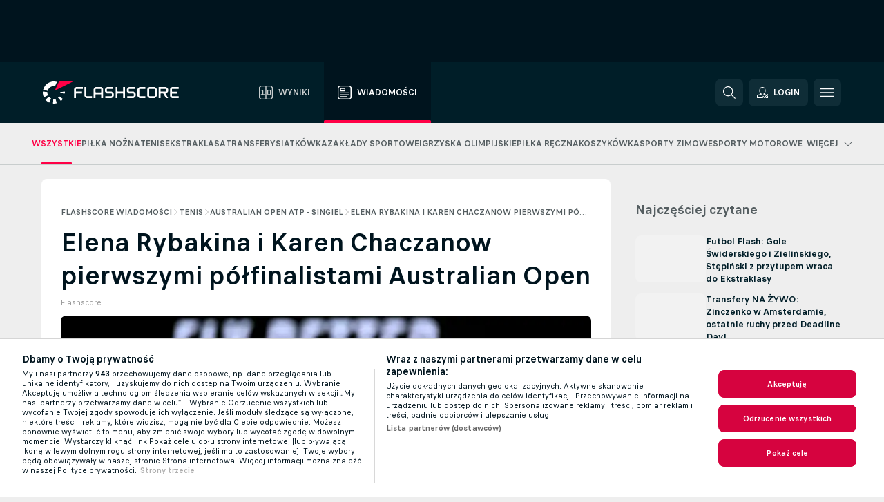

--- FILE ---
content_type: text/html; charset=UTF-8
request_url: https://www.flashscore.pl/wiadomosci/elena-rybakina-i-karen-chaczanow-pierwszymi-polfinalistami-australian-open/zR39ByYb/
body_size: 27556
content:
<!DOCTYPE html>
<html lang="pl">
    <head>
        <meta charset="utf-8">
        <title>Elena Rybakina i Karen Chaczanow pierwszymi półfinalistami Australian Open | Flashscore.pl</title>
        <script defer src="https://cdn.cookielaw.org/scripttemplates/otSDKStub.js"
            type="text/javascript"
            charset="UTF-8"
            data-domain-script="5f4853cd-f556-4be1-bfd9-e03dfb6cf9f8" data-document-language="true"
        >
        </script>
<link rel="preconnect" href="https://3.ds.lsapp.eu/pq_graphql" crossorigin>
<link rel="preconnect" href="https://3.flashscore.ninja" crossorigin>
<link rel="preload" href="https://static.flashscore.com/res/font/LivesportFinderLatin-Regular_Static.woff2" as="font" type="font/woff2" crossorigin>
<link rel="preload" href="https://static.flashscore.com/res/font/LivesportFinderLatin-Bold_Static.woff2" as="font" type="font/woff2" crossorigin>
        <meta name="copyright" content="Copyright (c) 2006-2026 Livesport s.r.o.">
        <meta name="robots" content="index,follow" />
        <meta name="viewport" content="width=device-width, initial-scale=1">
	    <meta property="og:title" content="Elena Rybakina i Karen Chaczanow pierwszymi półfinalistami Australian Open | Flashscore.pl">
	    <meta property="og:description" content="Elena Rybakina i Karen Chaczanow zostali pierwszymi półfinalistami podczas tegorocznego Australian Open. Pogromczyni Igi Świątek łatwo pokonała Jelenę Ostapenko, a Rosjanin poradził sobie z Sebastianem Kordą, który wygrał w 1/8 z Hubertem Hurkaczem.">
	    <meta property="og:type" content="article">
	    <meta property="og:url" content="/wiadomosci/elena-rybakina-i-karen-chaczanow-pierwszymi-polfinalistami-australian-open/zR39ByYb/">
	    <meta property="og:image" content="https://livesport-ott-images.ssl.cdn.cra.cz/r1200xfq60/d656a9b4-af71-4e9a-bd85-ddf58d4af393.jpeg">
	    <meta property="og:image:alt" content="Elena Rybakina pewnie zmierza po drugi w karierze tytuł wielkoszlemowy">
	    <meta name="twitter:title" content="Elena Rybakina i Karen Chaczanow pierwszymi półfinalistami Australian Open | Flashscore.pl">
	    <meta name="twitter:description" content="Elena Rybakina i Karen Chaczanow zostali pierwszymi półfinalistami podczas tegorocznego Australian Open. Pogromczyni Igi Świątek łatwo pokonała Jelenę Ostapenko, a Rosjanin poradził sobie z Sebastianem Kordą, który wygrał w 1/8 z Hubertem Hurkaczem.">
	    <meta name="twitter:card" content="summary_large_image"/>
	    <meta name="twitter:image" content="https://livesport-ott-images.ssl.cdn.cra.cz/r1200xfq60/d656a9b4-af71-4e9a-bd85-ddf58d4af393.jpeg">
	    <meta name="twitter:image:alt" content="Elena Rybakina pewnie zmierza po drugi w karierze tytuł wielkoszlemowy">
            <link rel="shortcut icon" href="https://static.flashscore.com/res/_fs/image/4_favicons/_fs/favicon.ico?v=8">
            <link rel="apple-touch-icon" sizes="180x180" href="https://static.flashscore.com/res/_fs/image/4_favicons/_fs/touch-icon-180x180.png?v=8">
            <link rel="icon" type="image/png" sizes="32x32" href="https://static.flashscore.com/res/_fs/image/4_favicons/_fs/favicon-32x32.png?v=8">
            <link rel="icon" type="image/png" sizes="16x16" href="https://static.flashscore.com/res/_fs/image/4_favicons/_fs/favicon-16x16.png?v=8">
        <meta name="theme-color" content="#001e28">
        <meta name="apple-itunes-app" content="app-id=766443283">
            <meta name="google-site-verification" content="OjFPUZBHn6V1-c4re296la12EOdeuqD9tgKfrK3FRTE" />
<meta name="facebook-domain-verification" content="snpf6u84upt71iqivbsqw9p1fn7lfu" />

        <link rel="stylesheet" href="https://static.flashscore.com/res/_fs/build/LivesportFinderLatin.b5b9ae1.css">
        <link rel="stylesheet" href="https://static.flashscore.com/res/_fs/build/core.838ccad.css">
        <link rel="stylesheet" href="https://static.flashscore.com/res/_fs/build/variables.5e5bd96.css">
        <link rel="stylesheet" href="https://static.flashscore.com/res/_fs/build/themes.a4e5af4.css">
        <link rel="stylesheet" href="https://static.flashscore.com/res/_fs/build/common.dd5a8cc.css">
        <link rel="stylesheet" href="https://static.flashscore.com/res/_fs/build/components_shared.7255990.css">
        <link rel="stylesheet" href="https://static.flashscore.com/res/_fs/build/cookie.c9f0231.css">
        <link rel="stylesheet" href="https://static.flashscore.com/res/_fs/build/multiLang.e42395f.css">
        <link rel="stylesheet" href="https://static.flashscore.com/res/_fs/build/single_page_app_temp.344cf30.css">
        <link rel="stylesheet" href="https://static.flashscore.com/res/_fs/build/core_common.852f6a3.css">
        <link rel="stylesheet" href="https://static.flashscore.com/res/_fs/build/lsid.f9f1878.css">
        <link rel="stylesheet" href="https://static.flashscore.com/res/_fs/build/componentLibraryTheme2021.9e06a9c.css">
        <link rel="stylesheet" href="https://static.flashscore.com/res/_fs/build/live_header.103dd81.css">
        <link rel="stylesheet" href="https://static.flashscore.com/res/_fs/build/live_sections.e8ef654.css">
        <link rel="stylesheet" href="https://static.flashscore.com/res/_fs/build/league_onboarding.205502f.css">
        <link rel="stylesheet" href="https://static.flashscore.com/res/_fs/build/live_footer.8dcd350.css">
        <link rel="stylesheet" href="https://static.flashscore.com/res/_fs/build/banner.9044da6.css">
        <link rel="stylesheet" href="https://static.flashscore.com/res/_fs/build/heading.7004033.css">
        <link rel="stylesheet" href="https://static.flashscore.com/res/_fs/build/rssnews.b0bfd58.css">
        <link rel="stylesheet" href="https://static.flashscore.com/res/_fs/build/fsnews.c51d296.css">
        <link rel="stylesheet" href="https://static.flashscore.com/res/_fs/build/enetpulse_olympics.2983d87.css">
        <link rel="stylesheet" href="https://static.flashscore.com/res/styles/container.3.css">
        <link rel="stylesheet" href="https://static.flashscore.com/res/styles/container.0.css">
        <script type="text/javascript" src="/x/js/browsercompatibility_5.js"></script>
        <script type="text/javascript" defer src="/res/_fs/build/framework.3391317.js"></script>
        <script type="text/javascript" defer src="/x/js/core_3_2289000000.js"></script>
        <script type="text/javascript" defer src="/res/_fs/build/internalTools.5d41de3.js"></script>
        <script type="text/javascript" defer src="/res/_fs/build/legalAgeConfirmation.cde65c5.js"></script>
        <script type="text/javascript" defer src="/res/_fs/build/initBannerHandler.68a562f.js"></script>
        <script type="text/javascript" defer src="/res/_fs/build/vendors.34fabbc.js"></script>
        <script type="text/javascript" defer src="/res/_fs/build/modules.a54dfe7.js"></script>
        <script type="text/javascript" defer src="/res/_fs/build/serviceStatusBox.187ba10.js"></script>
        <script type="text/javascript" defer src="/res/_fs/build/myLeaguesMenu.75b895d.js"></script>
        <script type="text/javascript" defer src="/res/_fs/build/mainPageScripts.56d5944.js"></script>
        <script type="text/javascript" defer src="/res/_fs/build/leftMenuCategory.65d7635.js"></script>
        <script type="text/javascript" defer src="/res/_fs/build/globalEvents.682df47.js"></script>
        <script type="text/javascript" defer src="/res/_fs/build/notifications.7f0fe08.js"></script>
        <script type="text/javascript" defer src="/res/_fs/build/fsNewsArticleDetailClient.6a08a61.js"></script>
        <script type="text/javascript" defer src="/res/_fs/build/fsNewsMostReadClient.9df9b05.js"></script>
        <script type="text/javascript" defer src="/res/_fs/build/fsNewsMenuClient.f425754.js"></script>
        <script type="text/javascript" src="/x/js/translations-livetable.3.853470d3.js"></script>
        <script type="text/javascript" src="/x/js/translations-headermenu.3.db942dcf.js"></script>
        <script type="text/javascript" src="/x/js/translations-headerpromobar.3.db74aa16.js"></script>
        <script type="text/javascript" src="/res/_fs/build/runtime.7d7ba8a.js"></script>
        <script type="text/javascript" src="/res/_fs/build/constants.d8ac8f7.js"></script>
        <script type="text/javascript" src="/res/_fs/build/loader.d3dc62f.js"></script>
        <script type="text/javascript" src="/res/_fs/build/myTeamsMenu.eab1027.js"></script>
                <script>
        window.loggingServiceConfig = {"enable":true,"server":"https:\/\/logging-service.livesport.services\/","token":"Y3uhIv5Ges46mMdAZm53akso95sYOogk","percentage_of_sessions_to_log":1};
    </script>
    <script defer src="/res/_fs/build/frontendLogger.d1da8fc.js"></script>

        <script type="text/javascript">
            // <![CDATA[
                cjs.Api.loader.get('cjs').call(function(_cjs) {
                    _cjs.fromGlobalScope.initStaticPagesGamesNotification();
                    _cjs.bookmakerSettings = { bookmakersData: {"default":[{"main_bookmaker_id":"16","project_id":"3","geo_ip":"default","name":"bet365","premium_status_id":"1"},{"main_bookmaker_id":"163","project_id":"3","geo_ip":"default","name":"eFortuna.pl","premium_status_id":"2"}],"PL":[{"main_bookmaker_id":"165","project_id":"3","geo_ip":"PL","name":"STS.pl","premium_status_id":"1"},{"main_bookmaker_id":"163","project_id":"3","geo_ip":"PL","name":"eFortuna.pl","premium_status_id":"1"},{"main_bookmaker_id":"591","project_id":"3","geo_ip":"PL","name":"Superbet.pl","premium_status_id":"1"}],"NL":[{"main_bookmaker_id":"871","project_id":"3","geo_ip":"NL","name":"711","premium_status_id":"1"},{"main_bookmaker_id":"605","project_id":"3","geo_ip":"NL","name":"bet365.nl","premium_status_id":"1"}],"GB":[{"main_bookmaker_id":"16","project_id":"3","geo_ip":"GB","name":"bet365","premium_status_id":"1"},{"main_bookmaker_id":"707","project_id":"3","geo_ip":"GB","name":"BetMGM","premium_status_id":"1"},{"main_bookmaker_id":"21","project_id":"3","geo_ip":"GB","name":"Betfred","premium_status_id":"1"},{"main_bookmaker_id":"625","project_id":"3","geo_ip":"GB","name":"Unibetuk","premium_status_id":"1"},{"main_bookmaker_id":"26","project_id":"3","geo_ip":"GB","name":"Betway","premium_status_id":"1"},{"main_bookmaker_id":"841","project_id":"3","geo_ip":"GB","name":"Midnite","premium_status_id":"1"},{"main_bookmaker_id":"895","project_id":"3","geo_ip":"GB","name":"7Bet","premium_status_id":"1"},{"main_bookmaker_id":"28","project_id":"3","geo_ip":"GB","name":"Ladbrokes","premium_status_id":"1"}],"FR":[{"main_bookmaker_id":"141","project_id":"3","geo_ip":"FR","name":"Betclic.fr","premium_status_id":"1"},{"main_bookmaker_id":"264","project_id":"3","geo_ip":"FR","name":"Winamax","premium_status_id":"1"},{"main_bookmaker_id":"160","project_id":"3","geo_ip":"FR","name":"Unibet.fr","premium_status_id":"1"},{"main_bookmaker_id":"484","project_id":"3","geo_ip":"FR","name":"ParionsSport","premium_status_id":"1"},{"main_bookmaker_id":"905","project_id":"3","geo_ip":"FR","name":"Betsson.fr","premium_status_id":"1"}],"BE":[{"main_bookmaker_id":"619","project_id":"3","geo_ip":"BE","name":"Unibetbe","premium_status_id":"1"}],"GR":[{"main_bookmaker_id":"16","project_id":"3","geo_ip":"GR","name":"bet365","premium_status_id":"2"}],"DE":[{"main_bookmaker_id":"903","project_id":"3","geo_ip":"DE","name":"Winamax.de","premium_status_id":"1"},{"main_bookmaker_id":"759","project_id":"3","geo_ip":"DE","name":"Neobet","premium_status_id":"1"},{"main_bookmaker_id":"194","project_id":"3","geo_ip":"DE","name":"Oddset.de","premium_status_id":"1"},{"main_bookmaker_id":"2","project_id":"3","geo_ip":"DE","name":"bwin","premium_status_id":"1"},{"main_bookmaker_id":"16","project_id":"3","geo_ip":"DE","name":"bet365","premium_status_id":"1"}],"CZ":[{"main_bookmaker_id":"49","project_id":"3","geo_ip":"CZ","name":"Tipsport.cz","premium_status_id":"1"},{"main_bookmaker_id":"657","project_id":"3","geo_ip":"CZ","name":"Betano.cz","premium_status_id":"1"}],"US:USDC":[{"main_bookmaker_id":"851","project_id":"3","geo_ip":"US:USDC","name":"BetMGM.us","premium_status_id":"1"},{"main_bookmaker_id":"1133","project_id":"3","geo_ip":"US:USDC","name":"Fanduel","premium_status_id":"1"}],"US:USIA":[{"main_bookmaker_id":"549","project_id":"3","geo_ip":"US:USIA","name":"bet365.us","premium_status_id":"1"},{"main_bookmaker_id":"851","project_id":"3","geo_ip":"US:USIA","name":"BetMGM.us","premium_status_id":"1"},{"main_bookmaker_id":"1133","project_id":"3","geo_ip":"US:USIA","name":"Fanduel","premium_status_id":"1"}],"US:USIL":[{"main_bookmaker_id":"549","project_id":"3","geo_ip":"US:USIL","name":"bet365.us","premium_status_id":"1"},{"main_bookmaker_id":"851","project_id":"3","geo_ip":"US:USIL","name":"BetMGM.us","premium_status_id":"1"},{"main_bookmaker_id":"1133","project_id":"3","geo_ip":"US:USIL","name":"Fanduel","premium_status_id":"1"}],"US:USKS":[{"main_bookmaker_id":"549","project_id":"3","geo_ip":"US:USKS","name":"bet365.us","premium_status_id":"1"},{"main_bookmaker_id":"851","project_id":"3","geo_ip":"US:USKS","name":"BetMGM.us","premium_status_id":"1"},{"main_bookmaker_id":"1133","project_id":"3","geo_ip":"US:USKS","name":"Fanduel","premium_status_id":"1"}],"US:USKY":[{"main_bookmaker_id":"549","project_id":"3","geo_ip":"US:USKY","name":"bet365.us","premium_status_id":"1"},{"main_bookmaker_id":"851","project_id":"3","geo_ip":"US:USKY","name":"BetMGM.us","premium_status_id":"1"},{"main_bookmaker_id":"1133","project_id":"3","geo_ip":"US:USKY","name":"Fanduel","premium_status_id":"1"}],"US:USMS":[{"main_bookmaker_id":"851","project_id":"3","geo_ip":"US:USMS","name":"BetMGM.us","premium_status_id":"1"}],"US:USNC":[{"main_bookmaker_id":"549","project_id":"3","geo_ip":"US:USNC","name":"bet365.us","premium_status_id":"1"},{"main_bookmaker_id":"851","project_id":"3","geo_ip":"US:USNC","name":"BetMGM.us","premium_status_id":"1"},{"main_bookmaker_id":"1133","project_id":"3","geo_ip":"US:USNC","name":"Fanduel","premium_status_id":"1"}],"US:USNJ":[{"main_bookmaker_id":"549","project_id":"3","geo_ip":"US:USNJ","name":"bet365.us","premium_status_id":"1"},{"main_bookmaker_id":"851","project_id":"3","geo_ip":"US:USNJ","name":"BetMGM.us","premium_status_id":"1"},{"main_bookmaker_id":"1133","project_id":"3","geo_ip":"US:USNJ","name":"Fanduel","premium_status_id":"1"}],"US:USNV":[{"main_bookmaker_id":"851","project_id":"3","geo_ip":"US:USNV","name":"BetMGM.us","premium_status_id":"1"}],"US:USNY":[{"main_bookmaker_id":"851","project_id":"3","geo_ip":"US:USNY","name":"BetMGM.us","premium_status_id":"1"},{"main_bookmaker_id":"1133","project_id":"3","geo_ip":"US:USNY","name":"Fanduel","premium_status_id":"1"}],"US:USOH":[{"main_bookmaker_id":"549","project_id":"3","geo_ip":"US:USOH","name":"bet365.us","premium_status_id":"1"},{"main_bookmaker_id":"851","project_id":"3","geo_ip":"US:USOH","name":"BetMGM.us","premium_status_id":"1"},{"main_bookmaker_id":"1133","project_id":"3","geo_ip":"US:USOH","name":"Fanduel","premium_status_id":"1"}],"US:USTN":[{"main_bookmaker_id":"549","project_id":"3","geo_ip":"US:USTN","name":"bet365.us","premium_status_id":"1"},{"main_bookmaker_id":"851","project_id":"3","geo_ip":"US:USTN","name":"BetMGM.us","premium_status_id":"1"},{"main_bookmaker_id":"1133","project_id":"3","geo_ip":"US:USTN","name":"Fanduel","premium_status_id":"1"}],"US:USVT":[{"main_bookmaker_id":"851","project_id":"3","geo_ip":"US:USVT","name":"BetMGM.us","premium_status_id":"1"},{"main_bookmaker_id":"1133","project_id":"3","geo_ip":"US:USVT","name":"Fanduel","premium_status_id":"1"}],"US:USWY":[{"main_bookmaker_id":"851","project_id":"3","geo_ip":"US:USWY","name":"BetMGM.us","premium_status_id":"1"},{"main_bookmaker_id":"1133","project_id":"3","geo_ip":"US:USWY","name":"Fanduel","premium_status_id":"1"}],"US:USIN":[{"main_bookmaker_id":"549","project_id":"3","geo_ip":"US:USIN","name":"bet365.us","premium_status_id":"1"},{"main_bookmaker_id":"851","project_id":"3","geo_ip":"US:USIN","name":"BetMGM.us","premium_status_id":"1"},{"main_bookmaker_id":"1133","project_id":"3","geo_ip":"US:USIN","name":"Fanduel","premium_status_id":"1"}],"US:USVA":[{"main_bookmaker_id":"549","project_id":"3","geo_ip":"US:USVA","name":"bet365.us","premium_status_id":"1"},{"main_bookmaker_id":"851","project_id":"3","geo_ip":"US:USVA","name":"BetMGM.us","premium_status_id":"1"},{"main_bookmaker_id":"1133","project_id":"3","geo_ip":"US:USVA","name":"Fanduel","premium_status_id":"1"}],"US:USWV":[{"main_bookmaker_id":"851","project_id":"3","geo_ip":"US:USWV","name":"BetMGM.us","premium_status_id":"1"},{"main_bookmaker_id":"1133","project_id":"3","geo_ip":"US:USWV","name":"Fanduel","premium_status_id":"1"}],"HR":[],"TR":[{"main_bookmaker_id":"16","project_id":"3","geo_ip":"TR","name":"bet365","premium_status_id":"2"}]} };
                });
		                    var dataLayer = dataLayer || [];

		function otAfterCallback() {
		    window.setTimeout(() => {
		        try {
		            if (!window.hasOTAfterCallbackProceeded) {
		                dataLayer.push({event:'gdpr_consent',user_consent:'agree'});
		                document.dispatchEvent(new Event('onetrust'));
		            }
		        } catch(e) {
		            console.error(e);
		        }
		        window.hasOTAfterCallbackProceeded = true;
		    }, 0);
		};

		function otCallback() {
		    document.dispatchEvent(new Event("oneTrustLoaded"));
		    window.oneTrustLoaded = true;

		    if (typeof cjs === 'undefined') {
		        return;
		    }

		    if (!window.hasOTCallbackProceeded) {
		        cjs.Api.loader.get('cjs').call(function(_cjs) {
		            _cjs.Api.loader.get('onetrust').fulfill(cb => { cb() });
		        });
		    }

		    window.hasOTCallbackProceeded = true;
		};

		function OptanonWrapper() {
		    dataLayer.push({event:"OneTrustGroupsUpdated"});
		    try {
		        if (typeof __tcfapi === "function") {
		            __tcfapi("getTCData",2,(e) => {
		                if (e !== null) {
		                    otCallback();
		                    if (e.eventStatus === 'useractioncomplete' || e.eventStatus === 'tcloaded') {
		                        otAfterCallback();
		                    };
		                };
		            });
		        } else if (typeof OneTrust === "object") {
		            otCallback();
		            if (!OneTrust.IsAlertBoxClosed()) {
		                OneTrust.OnConsentChanged(() => otAfterCallback());
		            }
		        } else {
		            otCallback();
		        }
		    } catch(e) {
		        console.error(e);
		    }
		};
            // ]]>
        </script>
    </head>
<body class="responsive background-add-off brand--flashscore  _fs flat pid_3 mgc hasFsNews  header-fan fsNewsPage fsNewsPage--detail twoLineLayout  light-bg-1 v3 bg3" itemscope itemtype="http://schema.org/WebPage" data-analytics-page-type="news_article">
<div class="otPlaceholder otPlaceholder--hidden">
    <div class="skOT skOT--ot">
        <div class="skOT__co">
            <div class="skOT__ti"></div>
            <div class="skOT__te"></div>
            <div class="skOT__te"></div>
            <div class="skOT__te"></div>
            <div class="skOT__te"></div>
        </div>
        <div class="skOT__co">
            <div class="skOT__ti"></div>
            <div class="skOT__te"></div>
            <div class="skOT__te"></div>
            <div class="skOT__te"></div>
        </div>
    </div>
</div>
<script type="text/javascript">
    if(!document.cookie.match(/^(.*;)?\s*OptanonAlertBoxClosed\s*=\s*[^;]+(.*)?$/) && !window.localStorage.getItem("onetrust_placeholder")){
        document.getElementsByClassName("otPlaceholder")[0].classList.remove("otPlaceholder--hidden");
    }

    document.addEventListener("click", function (e) {

        var element = e.target.parentNode;
    if(element === document) element = document.body;

        if (element !== null && (element.classList.contains("ot-button-group") ||
                (element.classList.contains("ot-btn-subcntr")) ||
                (element.classList.contains("ot-btn-container")) ||
                (element.id === "onetrust-button-group") ||
                (element.id === "onetrust-close-btn-container") ||
                (element.id === "ot-pc-content") ||
                (e.target.closest(".otPlaceholder")))

        )  {
            window.localStorage.setItem("onetrust_placeholder", 1);
            document.getElementsByClassName("otPlaceholder")[0].classList.add("otPlaceholder--hidden");
        }
    }, false);

</script>
<script type="text/javascript">
    const defaultTheme = "";
    const usersTheme = window.localStorage.getItem("theme");
    if(!usersTheme && defaultTheme) {
        cjs.Api.darkModeLocal.setDarkThemeAsDefault();
    }

    cjs.Api.darkModeLocal.setThemeClass()
</script>

<div id="zoneContainer-fsnews_background" data-zone-group="fsnews_background"></div>
<div class="seoAdWrapper"><div class="seoTop seoTopHidden" style="display: none;">
    <div class="seoTop__content">
    </div>
</div>

<script>
    cjs.Api.localLsid.beforeLoad((isLoggedIn) => {
        if (isLoggedIn) {
            const seoTopElement = document.getElementsByClassName('seoTop')[0];
            seoTopElement.style.display = 'none';
            seoTopElement.classList.add('seoTopHidden');
            document.body.classList.add('isLoggedIn');
            document.body.classList.remove('seoTopWrapperHidden');
        }
    });
</script>

<div id="zoneContainer-fsnews_top_detail" data-zone-group="fsnews_top_detail"></div>

<div id="zoneContainer-fsnews_responsive_fixed_bottom_detail" data-zone-group="fsnews_responsive_fixed_bottom_detail"></div>
</div>
<header class="header">
    <img src="https://static.flashscore.com/res/_fs/image/2_others/bg.png" alt="" fetchpriority="high" class="header__bg">
    <div class="header__content">
        <a class="header__logoWrapper" href="/">
            <svg class="header__logo" preserveAspectRatio="xMinYMid meet" enable-background="new 0 0 615 100" height="100" viewBox="0 0 615 100" width="615" xmlns="http://www.w3.org/2000/svg"><g clip-rule="evenodd" fill-rule="evenodd"><g fill="#fff"><path d="m180.8 24.9h-29.3c-.9 0-1.8.4-2.4 1l-6.6 6.6c-.6.6-1 1.5-1 2.4v39.6c0 .2.2.3.3.3h7.9c.2 0 .3-.2.3-.3v-18.6c0-1 .8-1.7 1.7-1.7h25.5c.2 0 .3-.2.3-.3v-7.9c0-.2-.2-.3-.3-.3h-25.5c-1 0-1.7-.8-1.7-1.7v-8.6c0-1 .8-1.7 1.7-1.7h29c.2 0 .3-.2.3-.3v-7.9c.1-.5 0-.6-.2-.6"/><path d="m264.4 47.3c0 1-.8 1.7-1.7 1.7h-22.4c-1 0-1.7-.8-1.7-1.7v-12.1c0-1 .8-1.7 1.7-1.7h22.4c1 0 1.7.8 1.7 1.7zm7.6-14.8-6.6-6.6c-.6-.6-1.5-1-2.4-1h-23c-.9 0-1.8.4-2.4 1l-6.6 6.6c-.6.6-1 1.5-1 2.4v39.6c0 .2.2.3.3.3h7.9c.2 0 .3-.2.3-.3v-15.2c0-1 .8-1.7 1.7-1.7h22.4c1 0 1.7.8 1.7 1.7v15.2c0 .2.2.3.3.3h7.9c.2 0 .3-.2.3-.3v-39.6c.2-.9-.2-1.8-.8-2.4z"/><path d="m222.4 74.8h-24.1c-.9 0-1.8-.4-2.4-1l-6.6-6.6c-.6-.6-1-1.5-1-2.4v-39.6c0-.2.2-.3.3-.3h7.9c.2 0 .3.2.3.3v39.3c0 1 .8 1.7 1.7 1.7h23.8c.2 0 .3.2.3.3v7.9c.1.3 0 .4-.2.4"/><path d="m319.8 53.1-6.6-6.6c-.6-.6-1.5-1-2.4-1h-19.2c-1 0-1.7-.8-1.7-1.7v-8.6c0-1 .8-1.7 1.7-1.7h27.2c.2 0 .3-.2.3-.3v-7.9c0-.2-.2-.3-.3-.3h-27.5c-.9 0-1.8.4-2.4 1l-6.6 6.6c-.6.6-1 1.5-1 2.4v9.2c0 .9.4 1.8 1 2.4l6.6 6.6c.6.6 1.5 1 2.4 1h19.2c1 0 1.7.8 1.7 1.7v8.6c0 1-.8 1.7-1.7 1.7h-27.2c-.2 0-.3.2-.3.3v7.9c0 .2.2.3.3.3h27.5c.9 0 1.8-.4 2.4-1l6.6-6.6c.6-.6 1-1.5 1-2.4v-9.2c0-.8-.3-1.7-1-2.4"/><path d="m419 53.1-6.6-6.6c-.6-.6-1.5-1-2.4-1h-19.2c-.9 0-1.7-.8-1.7-1.7v-8.6c0-1 .8-1.7 1.7-1.7h27.2c.2 0 .3-.2.3-.3v-7.9c0-.2-.2-.3-.3-.3h-27.5c-.9 0-1.8.4-2.4 1l-6.6 6.6c-.6.6-1 1.5-1 2.4v9.2c0 .9.4 1.8 1 2.4l6.6 6.6c.6.6 1.5 1 2.4 1h19.2c1 0 1.7.8 1.7 1.7v8.6c0 1-.8 1.7-1.7 1.7h-27.2c-.2 0-.3.2-.3.3v7.9c0 .2.2.3.3.3h27.5c.9 0 1.8-.4 2.4-1l6.6-6.6c.6-.6 1-1.5 1-2.4v-9.2c0-.8-.4-1.7-1-2.4"/><path d="m436.8 35.2c0-1 .8-1.7 1.7-1.7h25.5c.2 0 .3-.2.3-.3v-7.9c0-.2-.2-.3-.3-.3h-25.8c-.9 0-1.8.4-2.4 1l-6.6 6.6c-.6.6-1 1.5-1 2.4v29.9c0 .9.4 1.8 1 2.4l6.6 6.6c.6.6 1.5 1 2.4 1h25.8c.2 0 .3-.2.3-.3v-7.9c0-.2-.2-.3-.3-.3h-25.5c-1 0-1.7-.8-1.7-1.7z"/><path d="m507.1 64.5c0 1-.8 1.7-1.7 1.7h-22.4c-1 0-1.7-.8-1.7-1.7v-29.3c0-1 .8-1.7 1.7-1.7h22.4c1 0 1.7.8 1.7 1.7zm7.6-32-6.6-6.6c-.6-.6-1.5-1-2.4-1h-23c-.9 0-1.8.4-2.4 1l-6.6 6.6c-.6.6-1 1.5-1 2.4v29.9c0 .9.4 1.8 1 2.4l6.6 6.6c.6.6 1.5 1 2.4 1h23c.9 0 1.8-.4 2.4-1l6.6-6.6c.6-.6 1-1.5 1-2.4v-29.9c0-.9-.3-1.8-1-2.4z"/><path d="m371.8 24.9h-7.9c-.2 0-.3.2-.3.3v18.6c0 1-.8 1.7-1.7 1.7h-22.4c-1 0-1.7-.8-1.7-1.7v-18.6c0-.2-.2-.3-.3-.3h-7.9c-.2 0-.3.2-.3.3v49.3c0 .2.2.3.3.3h7.9c.2 0 .3-.2.3-.3v-18.6c0-1 .8-1.7 1.7-1.7h22.4c1 0 1.7.8 1.7 1.7v18.6c0 .2.2.3.3.3h7.9c.2 0 .3-.2.3-.3v-49.3c0-.2-.1-.3-.3-.3"/><path d="m558.4 43.8c0 1-.8 1.7-1.7 1.7h-22.4c-.9 0-1.7-.8-1.7-1.7v-8.6c0-.9.8-1.7 1.7-1.7h22.4c1 0 1.7.8 1.7 1.7zm8.6-8.9c0-.9-.4-1.8-1-2.4l-6.5-6.6c-.6-.6-1.5-1-2.4-1h-32.8c-.2 0-.3.2-.3.3v49.3c0 .2.2.3.3.3h7.9c.2 0 .3-.2.3-.3v-18.6c0-.9.7-1.6 1.6-1.7h11.1l11.9 20.7h9.9l-11.9-20.7h1.9c.9 0 1.8-.4 2.4-1l6.5-6.6c.6-.6 1-1.5 1-2.4v-9.3z"/><path d="m585.7 33.5h28.9c.2 0 .3-.2.3-.3v-7.9c0-.2-.2-.3-.3-.3h-29.2c-.9 0-1.8.4-2.4 1l-6.6 6.6c-.6.6-1 1.5-1 2.4v29.9c0 .9.4 1.8 1 2.4l6.6 6.6c.6.6 1.5 1 2.4 1h29.2c.2 0 .3-.2.3-.3v-7.9c0-.2-.2-.3-.3-.3h-28.9c-1 0-1.7-.8-1.7-1.7v-8.6c0-1 .8-1.7 1.7-1.7h20.3c.2 0 .3-.2.3-.3v-7.9c0-.2-.2-.3-.3-.3h-20.3c-1 0-1.7-.8-1.7-1.7v-8.6c0-1.4.7-2.1 1.7-2.1"/><path d="m21.1 55.1c-.5-2.6-.6-5.1-.3-7.6l-20.6-1.9c-.4 4.3-.2 8.6.6 13s2.1 8.6 3.9 12.5l18.7-8.7c-1-2.3-1.8-4.7-2.3-7.3"/><path d="m27.6 68.8-15.9 13.3c4.7 5.6 10.6 10.1 17.2 13.2l8.7-18.7c-3.8-1.9-7.3-4.5-10-7.8"/><path d="m55.1 78.9c-2.6.5-5.2.6-7.6.3l-1.8 20.6c4.3.4 8.6.2 13-.6 1.4-.3 2.9-.6 4.3-.9l-5.4-20c-.8.2-1.7.4-2.5.6"/><path d="m44.9 21.1c3.5-.6 7.1-.6 10.4 0l8.9-19.1c-7.2-2.1-15-2.7-22.9-1.3-19.7 3.5-34.7 18.2-39.6 36.4l20 5.4c2.9-10.7 11.6-19.3 23.2-21.4"/><path d="m68.8 72.5 13.3 15.8c3.3-2.8 6.3-6.1 8.8-9.6l-16.9-11.9c-1.5 2.1-3.2 4-5.2 5.7"/><path d="m99.8 45.6-20.6 1.8c.2 1.7.2 3.4 0 5.1l20.6 1.8c.3-2.8.3-5.7 0-8.7"/></g><path d="m73.3 0-19.2 41.3 83.1-41.3z" fill="#ff0046"/></g></svg>
        </a>
            <div class="header__items">
                <a href="/" class="header__item">
                    <svg class="header__itemIcon">
                        <use xlink:href="/res/_fs/image/13_symbols/sport.svg#live-table"></use>
                    </svg>
                    <div class="header__itemText" data-tag="">
                        Wyniki
                    </div>
                </a>
                <a href="/wiadomosci/" class="header__item--active header__item">
                    <svg class="header__itemIcon">
                        <use xlink:href="/res/_fs/image/13_symbols/bottom-nav.svg#news"></use>
                    </svg>
                    <div class="header__itemText">
                        Wiadomości
                    </div>
                </a>
            </div>
            <a id="bonus-comparison-gift" href="#" class="header__block header__block--gift">
                <div class="header__button header__button">
                    <svg class="header__icon header__icon">
                        <use xlink:href="/res/_fs/image/13_symbols/action.svg?serial=1741#gift"></use>
                    </svg>
                </div>
            </a>
            <script>
                cjs.Api.loader.get("geoIpResolver").call((geoIp) => {
                    const geoUrls = {"PL":"/zaklady/bonusy-bukmacherskie/"};
                    if (geoUrls[geoIp]) {
                        const link = document.getElementById("bonus-comparison-gift");
                        link.setAttribute("href", geoUrls[geoIp]);
                        link.classList.add("isVisible");
                    }
                });
            </script>
            <div id="searchWindow" class="header__block header__block--search">
                <div role="button" class="header__button">
                    <svg class="header__icon header__icon--search">
                        <use xlink:href="/res/_fs/image/13_symbols/action.svg?serial=1741#search"></use>
                    </svg>
                </div>
            </div>
            <div id="header__block--user-menu" class="header__block header__block--user">
                <script>
                    cjs.Api.localLsid.beforeLoad((isLoggedIn, name) => {
                        document.write('' +
                                '<div id="user-menu" role="button" class="header__button header__button--user">' +
                                '<svg class="header__icon header__icon--user">' +
                                '<use xlink:href="' + ("/res/_fs/image/13_symbols/action.svg?serial=1741#user-logged-in") + '"/>' +
                                '</svg>' +
                                (isLoggedIn
                                        ? '<span class="header__text header__text--user header__text--loggedIn">' + name + '</span>'
                                        : '<span class="header__text header__text--user">Login</span>') +
                                '</div>');
                    });
                </script>
            </div>
        <div id="hamburger-menu"  class="header__block header__block--menu">
            <div role="button" class="header__button">
                <svg class="header__icon header__icon--menu">
                    <use xlink:href="/res/_fs/image/13_symbols/action.svg?serial=1741#menu"></use>
                </svg>
            </div>
        </div>
            <script defer type="text/javascript" src="/res/_fs/build/autotrack.ff73da9.js"></script>
        <script defer type="text/javascript" src="/res/_fs/build/loginClient.5fa2cd0.js"></script>
        <script defer type="text/javascript" src="/res/_fs/build/headerMenu.059a184.js"></script>
        <script defer type="text/javascript" src="/res/_fs/build/bonusComparisonGift.9f4e902.js"></script>
        <script type="text/javascript">
            window.headerMenuEnvironment = {"lsidEnabled":true,"langBoxEnabled":false,"langBoxData":[],"langBoxDataByGeoIps":{"US":{"shortName":"en-usa","fullName":"English","localLangName":"United States","list":[]},"BR":{"shortName":"pt-br","fullName":"Português (Brasil)","localLangName":"Português (Brasil)","list":[]},"FR":{"shortName":"fr","fullName":"Français","localLangName":"France","list":[]},"IN":{"shortName":"en-india","fullName":"English","localLangName":"India","list":[{"id":261,"projectId":3,"shortName":"hi","url":"\/hi\/","localLang":"हिंदी","localLangName":"Hindi","onclickUrl":"hi"},{"id":262,"projectId":3,"shortName":"bn","url":"\/bn\/","localLang":"বাংলা","localLangName":"Bengali","onclickUrl":"bn"},{"id":265,"projectId":3,"shortName":"te","url":"\/te\/","localLang":"తెలుగు","localLangName":"Telugu","onclickUrl":"te"},{"id":263,"projectId":3,"shortName":"ta","url":"\/ta\/","localLang":"தமிழ்","localLangName":"Tamil","onclickUrl":"ta"},{"id":264,"projectId":3,"shortName":"kn","url":"\/kn\/","localLang":"ಕನ್ನಡ","localLangName":"Kannada","onclickUrl":"kn"}]},"PL":{"shortName":"pl","fullName":"Polski","localLangName":"Polska","list":[]}}};
            window.isFlashfootball = false;
            window.isDetail = false;
            window.mobileBannerConfig = null;
        </script>
    </div>
        <div id="legalAgeContainer"></div>
        <script defer type="text/javascript" src="/res/_fs/build/legalAgeConfirmation.cde65c5.js"></script>
</header>
    <script type="text/javascript">
        cjs.defaultTopLeagues = ["6_100_SW9D1eZo","6_128_Mg9H0Flh","6_200_zcDLaZ3b","6_8_0UPxbDYA","6_106_boA2KUSu","6_8_pUAv7KCe","1_198_dYlOSQOD","1_6_xGrwqq16","1_6_KQMVOQ0g","1_6_ClDjv3V5","1_77_KIShoMk3","1_81_W6BOzpK2","1_98_COuk57Ci","1_154_Qo6off6p","1_154_lrMHUHDc","1_154_r5LLTyT3","1_176_QVmLl54o","1_8_lvUBR5F8","1_6_A9yxE9Ke","1_6_GfRbsVWM","2_9011_tItR6sEf","2_9011_nZi4fKds","2_9011_65k5lHxU","2_9012_Sd2Q088D","2_9012_hl1W8RZs","2_9012_6g0xhggi","2_9011_MP4jLdJh","2_9012_0G3fKGYb","3_6_naL1J006","3_6_fT0n14Vt","3_6_YJaj0Opm","3_77_nD0vn2bU","3_98_h2HoKRSi","3_154_rTyNspSG","3_176_0fiHAulF","3_191_MLmY2yB1","3_200_IBmris38","3_154_WWDpewvf","3_8_OQpzcCnS","3_6_nVvz91uS","3_154_Wd7eJcwj","4_62_QR1GYbvD","4_6_Cnt5FMOg","4_76_CnmCUGyG","4_81_nVp0wiqd","4_154_0Ija0Ej9","4_181_ObxFt3lm","4_200_G2Op923t","4_8_C06aJvIB","4_8_Q3A3IbXH","4_8_SCGVmKHb","4_154_Wl17PM6a","4_6_63di6Zed","5_47_MZFZnvX4","5_200_rJVAIaHo","5_6_ClosTMJi","7_6_KK4FaFV3","7_6_nNlLsRUr","7_77_rBi9iqU7","7_81_Mmsc26yL","7_154_KYqn82b7","7_176_nVpEwOrl","7_8_zkpajjvm","7_154_UuclfXZB","7_154_UHa73g51","19_24_ETdxjU8a","19_198_QRQyQVpP","19_8_EHbj07Ys","19_8_rNL5LJER","8_198_za7D2lO5","8_6_G8FL0ShI","8_6_faEPan8O","8_77_SzD3Lkgt","8_8_Stv0V7h5","8_8_nmjJVR7B","8_8_SExTbVeC","9_76_WxHfCw7j","9_181_UJRjmLT9","9_8_CrHenuqG","9_8_hbCfpabM","9_182_Ywy81Djb","10_76_nLBbqJDS","10_181_jacSiHjd","10_8_8K9IG0Td","12_6_6ecm9Xlr","12_6_CvPuKVY0","12_98_nm8RF0ON","12_154_6gMiRHVj","12_154_jNqF318i","12_154_4QmJ2LNc","12_8_hjY9yg16","12_8_Sp51ptwk","11_6_MFZy7Eom","11_6_tMoe7Y0g","11_154_b3NnIWpC","11_8_UwAwNo2E","11_3_rZBAZLMT","11_3_Kr4UBrQ3","14_6_2RABlYFn","14_8_jXzWoWa5","14_8_KGO4pUqO","14_8_0SwtclaU","14_8_U7TfIXUu","14_197_8bSbHipn","14_8_hGLC5Bah","14_8_W6KG4VEb","14_8_hxHR9kGl","14_8_byRjyCJO","15_8_GS36K259","15_197_MRDsXMKF","15_8_42FbPIs2","15_8_Mmkx9baa","13_8_xjQ9xGBl","13_8_b5EIzft1","13_8_OG7nzYAD","13_8_AkPEBy3K","13_8_2i0B6Zul","13_93_KfDQ6H86","13_8_KhWRqihE","17_8064_pSDwFmA2","17_8065_YwouxX6p","18_24_OICsE7P8","18_24_lnHbQKrJ","18_24_A9VciAso","18_24_GYMw4gKo","26_8_ruJ9pBzd","25_9995_EJ1XGOEs","25_9996_Oj29TrUm","22_8_f7ITstK5","22_6_CtMYh31I","23_8150_v5mY2VHL","23_8150_0WT9Phuh","23_8150_nqOdP4Wh","23_8150_CrmQoWqj","23_8150_WQvE7HHH","23_8150_buZKLqDG","23_8150_4K0lj5hO","23_8150_2N8xUvQK","23_8150_YVEWtJhI","30_76_xKNhAJXb","30_76_viM3lKQ8","30_76_p6fbtlPC","30_8_b3e31ohC","24_8_ttMTnaKq","24_8_z3LXoJZk","24_8_vXupZVde","24_8_z3VAZkC1","24_8_8xWQf8rq","24_8_nTUUgSck","34_7300_EcSVXVwf","34_7300_lptFeFBL","34_7300_ABz7kU4b","35_197_biXWRQSN","35_197_j3ZUJ1y7","35_197_lptXr60I","35_197_KbeZZGu8","35_197_vmEZ5XXJ","36_7402_8CN3d6SA","36_7404_zF9M0iH9","42_93_2mjPD8xq","42_5_tfrUHIzn","42_5_WK02yCWs","42_8_zmOsQ2kA"];
    </script>
<div id="fsNewsMenu" class="topMenuSpecific"><div class="wcl-navigation_g4VK4 wclNavigation wclNavigation--news" data-testid="wcl-navigation"><div class="wcl-major_ARa-d"><a href="/wiadomosci/" class="wcl-item_okxn- wcl-first_T9fFW wcl-active_x0pgD" data-testid="wcl-navigationItem" data-active="true"><span class="wcl-text_moY9t">Wszystkie</span></a><a href="/wiadomosci/pilka-nozna/" class="wcl-item_okxn-" data-testid="wcl-navigationItem" data-active="false"><span class="wcl-text_moY9t">Piłka nożna</span></a><a href="/wiadomosci/tenis/" class="wcl-item_okxn-" data-testid="wcl-navigationItem" data-active="false"><span class="wcl-text_moY9t">Tenis</span></a><a href="/wiadomosci/pko-bp-ekstraklasa/lrMHUHDcCdnS0XT8/" class="wcl-item_okxn-" data-testid="wcl-navigationItem" data-active="false"><span class="wcl-text_moY9t">Ekstraklasa</span></a><a href="/wiadomosci/transfery/IHaVi5QkWSzc94ws/" class="wcl-item_okxn-" data-testid="wcl-navigationItem" data-active="false"><span class="wcl-text_moY9t">Transfery</span></a><a href="/wiadomosci/siatkowka/" class="wcl-item_okxn-" data-testid="wcl-navigationItem" data-active="false"><span class="wcl-text_moY9t">Siatkówka</span></a><a href="/wiadomosci/zak-ady-sportowe/jglIC5zBWSzc94ws/" class="wcl-item_okxn-" data-testid="wcl-navigationItem" data-active="false"><span class="wcl-text_moY9t">Zakłady sportowe</span></a><a href="/wiadomosci/igrzyska-olimpijskie/hGwNd9VqWSzc94ws/" class="wcl-item_okxn-" data-testid="wcl-navigationItem" data-active="false"><span class="wcl-text_moY9t">Igrzyska Olimpijskie</span></a><a href="/wiadomosci/pilka-reczna/" class="wcl-item_okxn-" data-testid="wcl-navigationItem" data-active="false"><span class="wcl-text_moY9t">Piłka ręczna</span></a><a href="/wiadomosci/koszykowka/" class="wcl-item_okxn-" data-testid="wcl-navigationItem" data-active="false"><span class="wcl-text_moY9t">Koszykówka</span></a><a href="/wiadomosci/sporty-zimowe/" class="wcl-item_okxn-" data-testid="wcl-navigationItem" data-active="false"><span class="wcl-text_moY9t">Sporty zimowe</span></a><a href="/wiadomosci/sporty-motorowe/" class="wcl-item_okxn-" data-testid="wcl-navigationItem" data-active="false"><span class="wcl-text_moY9t">Sporty motorowe</span></a><a href="/wiadomosci/hokej/" class="wcl-item_okxn-" data-testid="wcl-navigationItem" data-active="false"><span class="wcl-text_moY9t">Hokej</span></a></div><button type="button" class="wcl-item_okxn- wcl-expandable_r-ihZ" data-testid="wcl-navigationItem" data-active="false"><svg fill="currentColor" viewBox="0 0 20 20" data-testid="wcl-icon-action-navigation-arrow-up" class="wcl-icon_WGKvC wcl-icon_szkw5 wcl-sportIcon_r2ZYz" width="18" height="18"><path fill-rule="evenodd" class="action-navigation-arrow-up" d="M.98 15 10 5.97 19.02 15l.98-.98-10-10-10 10 .98.98Z"></path></svg><span class="wcl-text_moY9t">Więcej</span><svg fill="currentColor" viewBox="0 0 20 20" data-testid="wcl-icon-action-navigation-arrow-down" class="wcl-icon_WGKvC wcl-icon_szkw5 wcl-arrowIcon_-AcPK" width="12" height="12"><path fill-rule="evenodd" class="action-navigation-arrow-down" d="M19.02 5 10 14.03.98 5 0 5.98l10 10 10-10-.98-.98Z"></path></svg></button></div></div>
<script type="text/javascript">window.fsNewsMenuData = {"data":{"menu":[{"name":"Wszystkie","url":"\/wiadomosci\/","entityId":"all","entityType":"all","isActive":true},{"name":"Piłka nożna","url":"\/wiadomosci\/pilka-nozna\/","entityId":"SW9D1eZo","entityType":"SPORT","isActive":false},{"name":"Tenis","url":"\/wiadomosci\/tenis\/","entityId":"Mg9H0Flh","entityType":"SPORT","isActive":false},{"name":"Ekstraklasa","url":"\/wiadomosci\/pko-bp-ekstraklasa\/lrMHUHDcCdnS0XT8\/","entityId":"lrMHUHDc","entityType":"TOURNAMENT_TEMPLATE","isActive":false},{"name":"Transfery","url":"\/wiadomosci\/transfery\/IHaVi5QkWSzc94ws\/","entityId":"IHaVi5Qk","entityType":"TAG","isActive":false},{"name":"Siatkówka","url":"\/wiadomosci\/siatkowka\/","entityId":"nwPDBpVc","entityType":"SPORT","isActive":false},{"name":"Zakłady sportowe","url":"\/wiadomosci\/zak-ady-sportowe\/jglIC5zBWSzc94ws\/","entityId":"jglIC5zB","entityType":"TAG","isActive":false},{"name":"Igrzyska Olimpijskie","url":"\/wiadomosci\/igrzyska-olimpijskie\/hGwNd9VqWSzc94ws\/","entityId":"hGwNd9Vq","entityType":"TAG","isActive":false},{"name":"Piłka ręczna","url":"\/wiadomosci\/pilka-reczna\/","entityId":"EcZwBi3N","entityType":"SPORT","isActive":false},{"name":"Koszykówka","url":"\/wiadomosci\/koszykowka\/","entityId":"zcDLaZ3b","entityType":"SPORT","isActive":false},{"name":"Sporty zimowe","url":"\/wiadomosci\/sporty-zimowe\/","entityId":"ldf3Tm7k","entityType":"SPORT","isActive":false},{"name":"Sporty motorowe","url":"\/wiadomosci\/sporty-motorowe\/","entityId":"nypUMTq3","entityType":"SPORT","isActive":false},{"name":"Hokej","url":"\/wiadomosci\/hokej\/","entityId":"IL2QbgJ4","entityType":"SPORT","isActive":false},{"name":"Lekkoatletyka","url":"\/wiadomosci\/lekkoatletyka\/","entityId":"0QIlt8pi","entityType":"SPORT","isActive":false},{"name":"Kolarstwo","url":"\/wiadomosci\/kolarstwo-szosowe\/","entityId":"8nQ2VTTL","entityType":"SPORT","isActive":false},{"name":"Sporty walki","url":"\/wiadomosci\/sporty-walki\/ldIVc1noWSzc94ws\/","entityId":"ldIVc1no","entityType":"TAG","isActive":false},{"name":"Golf","url":"\/wiadomosci\/golf\/","entityId":"EkWXj6U9","entityType":"SPORT","isActive":false}]},"translations":{"TRANS_DETAIL_NEWS_TIME_HOURS":"%s godz. temu","TRANS_DETAIL_NEWS_TIME_MINUTES":"%s min. temu","TRANS_DETAIL_NEWS_TIME_YESTERDAY":"Wczoraj","TRANS_FSNEWS_ARTICLES":"Artykuły","TRANS_FSNEWS_COMMERCIAL_LABEL":"Artykuł sponsorowany","TRANS_FSNEWS_LAST_UPDATE":"Zaktualizowany","TRANS_LEGAL_AGE_BANNER_AGREE":"Ik ben 24 en ouder","TRANS_LEGAL_AGE_BANNER_DESCRIPTION":"Wil je kansspeladvertenties weergeven? Help ons je leeftijd te verifiëren door een eerlijk antwoord te geven. Door 24 jaar en ouder te selecteren bevestig je dat je advertenties voor kansspelen wilt weergeven, dat je je bewust bent van de risico’s van kansspelen en dat je er niet van uitgesloten bent.","TRANS_LEGAL_AGE_BANNER_DISAGREE":"Ik ben jonger dan 18","TRANS_LEGAL_AGE_BANNER_HEADLINE":"Help ons je leeftijd te verifiëren","TRANS_LEGAL_AGE_BANNER_RANGE_DISAGREE":"Ik ben 18 tot en met 23","TRANS_LEGAL_AGE_MODAL_AGE_QUESTION":"Ben je meerderjarig?","TRANS_LEGAL_AGE_MODAL_HEADER":"Gebruik [project_name] maximaal","TRANS_LEGAL_AGE_MODAL_LEGAL_NOTICE":"Om het maximale uit [project_name] te halen, inclusief quoteringen, is het van belang je leeftijd te bevestigen. Door dit te doen, bevestig je ook dat je advertenties voor weddenschappen wilt zien, dat jij je bewust bent van de risico’s van weddenschappen en dat je niet uitgesloten bent van deelname aan weddenschappen.","TRANS_LEGAL_AGE_MODAL_NO":"Nee","TRANS_LEGAL_AGE_MODAL_YES":"Ja","TRANS_LIVE_STREAMING":"Transmisja na żywo","TRANS_NEWFEATURE_TITLE_FSNEWS":"Flashscore Wiadomości","TRANS_NEWS_JUST_NOW":"Już teraz","TRANS_PROJECT_NAME":"Flashscore.pl","TRANS_SHOW_MORE":"Więcej","TRANS_URL_FS_NEWS":"\/wiadomosci\/","TRANS_FSNEWS_MENTIONS_TITLE":"Wzmianki","TRANS_NEWS_ARTICLE_COMMERCIAL_LABEL":"TRANS_NEWS_ARTICLE_COMMERCIAL_LABEL","TRANS_NEWS_ARTICLE_LAST_UPDATE":"TRANS_NEWS_ARTICLE_LAST_UPDATE","TRANS_NEWS_ARTICLE_MENTIONS_TITLE":"TRANS_NEWS_ARTICLE_MENTIONS_TITLE","TRANS_NEWS_ARTICLE_PROJECT_NAME":"TRANS_NEWS_ARTICLE_PROJECT_NAME","TRANS_NEWS_ARTICLE_PROJECT_URL":"TRANS_NEWS_ARTICLE_PROJECT_URL","TRANS_NEWS_ARTICLE_TIME_HOURS":"TRANS_NEWS_ARTICLE_TIME_HOURS","TRANS_NEWS_ARTICLE_TIME_JUST_NOW":"TRANS_NEWS_ARTICLE_TIME_JUST_NOW","TRANS_NEWS_ARTICLE_TIME_MINUTES":"TRANS_NEWS_ARTICLE_TIME_MINUTES","TRANS_NEWS_ARTICLE_TIME_YESTERDAY":"TRANS_NEWS_ARTICLE_TIME_YESTERDAY","TRANS_NEWS_COMMERCIAL_LABEL":"TRANS_NEWS_COMMERCIAL_LABEL","TRANS_NEWS_SHOW_MORE":"TRANS_NEWS_SHOW_MORE","TRANS_PMS_FLASHSCORE_RATING":"TRANS_PMS_FLASHSCORE_RATING","TRANS_PMS_OVERALL":"TRANS_PMS_OVERALL","TRANS_PROJECT_URL":"https:\/\/www.flashscore.pl\/","TRANS_VIDEO_PLAYER_ERROR_GEO_BLOCKED":"To wideo nie jest dostępne w Twoim kraju.","TRANS_VIDEO_PLAYER_ERROR_LOADING_FAILED":"Nie udało się wczytać filmu.","TRANS_VIDEO_PLAYER_ERROR_NOT_FOUND":"To wideo nie jest dostępne.","TRANS_VIDEO_PLAYER_RELOAD":"Przeładuj","TRANS_FSNEWS_MENU_MORE":"Więcej","TRANS_NEWS_MENU_MORE":"TRANS_NEWS_MENU_MORE","TRANS_FSNEWS_MOST_READ":"Najczęściej czytane","TRANS_FSNEWS_MOST_READ_URL":"najczesciej-czytane","TRANS_MOD_REWRITE_FS_NEWS":"wiadomosci","TRANS_FSNEWS_ALL":"Wszystkie","TRANS_FSNEWS_OLYMPICS_TAB_CALENDAR_LABEL":"Ogólny harmonogram","TRANS_FSNEWS_OLYMPICS_TAB_CALENDAR_IDENT":"ogolny-harmonogram","TRANS_FSNEWS_OLYMPICS_TAB_RESULTS_LABEL":"Harmonogram dzienny","TRANS_FSNEWS_OLYMPICS_TAB_RESULTS_IDENT":"harmonogram-dzienny","TRANS_FSNEWS_OLYMPICS_TAB_MEDALS_LABEL":"Tabela medalowa","TRANS_FSNEWS_OLYMPICS_TAB_MEDALS_IDENT":"tabela-medalowa"},"config":{"app":{"US_time_format":false,"lang":{"web":"pl","charset":"pl_PL"},"fs_news":{"images":{"cloud":{"endpoint":"https:\/\/livesport-ott-images.ssl.cdn.cra.cz"}},"pagination_enabled":true},"feed_sign":"SW9D1eZo","url_prefix":"","project":{"id":3},"feed_resolver":{"local":[{"url":"https:\/\/3.flashscore.ninja","weight":1,"countries":["AL","AD","AM","AT","AZ","BY","BE","BA","BG","HR","CY","CZ","DK","EE","FO","FI","FR","GI","GR","HU","IS","IE","IL","IT","KZ","XK","LV","LI","LT","LU","MK","MD","MC","ME","NL","NO","PL","RO","RU","SM","RS","SK","SI","ES","SE","CH","TR","UA","GB"]}],"global":[],"default_url":"https:\/\/global.flashscore.ninja"},"responsive":{"breakpoint":800},"fsds":{"client_urls":{"default":"https:\/\/3.ds.lsapp.eu\/pq_graphql"}}}}};</script>
<div class="container">
<div class="container__content content">
<div class="container__main" id="main">
<div class="container__mainInner" id="tc">
<div class="container__bannerZone" id="rc-top"><div id="rccontent">
<div class='fsNewsBanner fsNewsBanner--right_zone_1'>
    <div class='fsNewsBannerCont fsNewsBannerCont--right_zone_1'>
        
<div id="zoneContainer-fsnews_right_zone_1_detail" data-zone-group="fsnews_right_zone_1_detail"></div>

    </div>
</div>
<div id="fsNewsMostRead" class="fsNewsMostRead"><div class="fsNews__block--side" data-analytics-context="section-most-read-articles"><div data-analytics-context="widget-news-article-list" class="fp-wrapper_9UBIe"><header class="wcl-header_SRuSD" data-testid="wcl-headerNews"><a class="wcl-content_bvlqh wcl-buttonLink_jmSkY wcl-tertiary_W5eMX" data-testid="wcl-buttonLink" href="/wiadomosci/najczesciej-czytane"><h6 class="wcl-news-heading-06_rqmST wcl-secondary_Vm3X7" data-testid="wcl-news-heading-06" role="heading">Najczęściej czytane</h6></a></header><div class="fp-section_4PNW0"><a href="/wiadomosci/futbol-flash-gole-swiderskiego-i-zielinskiego-stepinski-z-przytupem-wraca-do-ekstraklasy/6kDE8wC5/" class="wcl-article_UN5m8 wcl-small_uGauH" data-testid="wcl-newsArticlePreview" target="_self" title="Futbol Flash: Gole Świderskiego i Zielińskiego, Stępiński z przytupem wraca do Ekstraklasy" data-analytics-element="ARTICLE_LINK" data-analytics-article-id="6kDE8wC5" data-analytics-position="1"><figure data-testid="wcl-newsImage" class="wcl-figure_q22Zi wcl-newsArticleImage_sfyRQ"><div class="ui-media__placeholder ska__di"></div></figure><div class="wcl-headlineWrapper_CrQ7t"><div class="wcl-news-heading-09_4dBE9 wcl-headline_Q8-Zc" data-testid="wcl-news-heading-09" role="heading">Futbol Flash: Gole Świderskiego i Zielińskiego, Stępiński z przytupem wraca do Ekstraklasy</div></div></a><a href="/wiadomosci/transfery-na-zywo-zimowe-okno-2026-spekulacje-oficjalnie-kontrakty/r19eCF3S/" class="wcl-article_UN5m8 wcl-small_uGauH" data-testid="wcl-newsArticlePreview" target="_self" title="Transfery NA ŻYWO: Zinczenko w Amsterdamie, ostatnie ruchy przed Deadline Day!" data-analytics-element="ARTICLE_LINK" data-analytics-article-id="r19eCF3S" data-analytics-position="2"><figure data-testid="wcl-newsImage" class="wcl-figure_q22Zi wcl-newsArticleImage_sfyRQ"><div class="ui-media__placeholder ska__di"></div></figure><div class="wcl-headlineWrapper_CrQ7t"><div class="wcl-news-heading-09_4dBE9 wcl-headline_Q8-Zc" data-testid="wcl-news-heading-09" role="heading">Transfery NA ŻYWO: Zinczenko w Amsterdamie, ostatnie ruchy przed Deadline Day!</div></div></a><a href="/wiadomosci/pi-ka-nozna-serie-a-cudowny-gol-piotra-zielinskiego-ozdoba-zwyciestwa-interu-w-cremonie/zDLT42c2/" class="wcl-article_UN5m8 wcl-small_uGauH" data-testid="wcl-newsArticlePreview" target="_self" title="Cudowny gol Piotra Zielińskiego ozdobą zwycięstwa Interu w Cremonie" data-analytics-element="ARTICLE_LINK" data-analytics-article-id="zDLT42c2" data-analytics-position="3"><figure data-testid="wcl-newsImage" class="wcl-figure_q22Zi wcl-newsArticleImage_sfyRQ"><div class="ui-media__placeholder ska__di"></div></figure><div class="wcl-headlineWrapper_CrQ7t"><div class="wcl-news-heading-09_4dBE9 wcl-headline_Q8-Zc" data-testid="wcl-news-heading-09" role="heading">Cudowny gol Piotra Zielińskiego ozdobą zwycięstwa Interu w Cremonie</div></div></a><a href="/wiadomosci/pi-ka-nozna-pko-bp-ekstraklasa-niedziela-z-ekstraklasa-stepinski-zrujnowa-debiut-papszuna-nowy-trener-rakowa-tez-przegra/bw71tuSj/" class="wcl-article_UN5m8 wcl-small_uGauH" data-testid="wcl-newsArticlePreview" target="_self" title="Niedziela z Ekstraklasą: Stępiński zrujnował debiut Papszuna, nowy trener Rakowa też przegrał" data-analytics-element="ARTICLE_LINK" data-analytics-article-id="bw71tuSj" data-analytics-position="4"><figure data-testid="wcl-newsImage" class="wcl-figure_q22Zi wcl-newsArticleImage_sfyRQ"><div class="ui-media__placeholder ska__di"></div></figure><div class="wcl-headlineWrapper_CrQ7t"><div class="wcl-news-heading-09_4dBE9 wcl-headline_Q8-Zc" data-testid="wcl-news-heading-09" role="heading">Niedziela z Ekstraklasą: Stępiński zrujnował debiut Papszuna, nowy trener Rakowa też przegrał</div></div></a></div></div></div></div>
<script type="text/javascript">window.fsNewsMostReadData = {"data":{"articles":[{"id":"6kDE8wC5","title":"Futbol Flash: Gole Świderskiego i Zielińskiego, Stępiński z przytupem wraca do Ekstraklasy","url":"\/wiadomosci\/futbol-flash-gole-swiderskiego-i-zielinskiego-stepinski-z-przytupem-wraca-do-ekstraklasy\/6kDE8wC5\/","images":[{"variantType":1,"url":"https:\/\/livesport-ott-images.ssl.cdn.cra.cz\/b3a6516f-c490-4588-9557-0bfc2e0eefae","altText":"Futbol Flash: Wróciła! Czas na pierwszy weekend z Ekstraklasą w 2026 roku","credit":"Panathinaikos FC \/ Flashscore"},{"variantType":3,"url":"https:\/\/livesport-ott-images.ssl.cdn.cra.cz\/r600xfq60\/b3a6516f-c490-4588-9557-0bfc2e0eefae.jpeg","altText":"Futbol Flash: Wróciła! Czas na pierwszy weekend z Ekstraklasą w 2026 roku","credit":"Panathinaikos FC \/ Flashscore"},{"variantType":2,"url":"https:\/\/livesport-ott-images.ssl.cdn.cra.cz\/r300xfq60\/b3a6516f-c490-4588-9557-0bfc2e0eefae.jpeg","altText":"Futbol Flash: Wróciła! Czas na pierwszy weekend z Ekstraklasą w 2026 roku","credit":"Panathinaikos FC \/ Flashscore"},{"variantType":4,"url":"https:\/\/livesport-ott-images.ssl.cdn.cra.cz\/r900xfq60\/b3a6516f-c490-4588-9557-0bfc2e0eefae.jpeg","altText":"Futbol Flash: Wróciła! Czas na pierwszy weekend z Ekstraklasą w 2026 roku","credit":"Panathinaikos FC \/ Flashscore"},{"variantType":5,"url":"https:\/\/livesport-ott-images.ssl.cdn.cra.cz\/r1200xfq60\/b3a6516f-c490-4588-9557-0bfc2e0eefae.jpeg","altText":"Futbol Flash: Wróciła! Czas na pierwszy weekend z Ekstraklasą w 2026 roku","credit":"Panathinaikos FC \/ Flashscore"},{"variantType":8,"url":"https:\/\/livesport-ott-images.ssl.cdn.cra.cz\/r900xfq60\/b3a6516f-c490-4588-9557-0bfc2e0eefae.webp","altText":"Futbol Flash: Wróciła! Czas na pierwszy weekend z Ekstraklasą w 2026 roku","credit":"Panathinaikos FC \/ Flashscore"},{"variantType":6,"url":"https:\/\/livesport-ott-images.ssl.cdn.cra.cz\/r300xfq60\/b3a6516f-c490-4588-9557-0bfc2e0eefae.webp","altText":"Futbol Flash: Wróciła! Czas na pierwszy weekend z Ekstraklasą w 2026 roku","credit":"Panathinaikos FC \/ Flashscore"},{"variantType":7,"url":"https:\/\/livesport-ott-images.ssl.cdn.cra.cz\/r600xfq60\/b3a6516f-c490-4588-9557-0bfc2e0eefae.webp","altText":"Futbol Flash: Wróciła! Czas na pierwszy weekend z Ekstraklasą w 2026 roku","credit":"Panathinaikos FC \/ Flashscore"},{"variantType":10,"url":"https:\/\/livesport-ott-images.ssl.cdn.cra.cz\/r300xfq60\/b3a6516f-c490-4588-9557-0bfc2e0eefae.avif","altText":"Futbol Flash: Wróciła! Czas na pierwszy weekend z Ekstraklasą w 2026 roku","credit":"Panathinaikos FC \/ Flashscore"},{"variantType":9,"url":"https:\/\/livesport-ott-images.ssl.cdn.cra.cz\/r1200xfq60\/b3a6516f-c490-4588-9557-0bfc2e0eefae.webp","altText":"Futbol Flash: Wróciła! Czas na pierwszy weekend z Ekstraklasą w 2026 roku","credit":"Panathinaikos FC \/ Flashscore"},{"variantType":45,"url":"https:\/\/livesport-ott-images.ssl.cdn.cra.cz\/r120xfq60\/b3a6516f-c490-4588-9557-0bfc2e0eefae.webp","altText":"Futbol Flash: Wróciła! Czas na pierwszy weekend z Ekstraklasą w 2026 roku","credit":"Panathinaikos FC \/ Flashscore"},{"variantType":12,"url":"https:\/\/livesport-ott-images.ssl.cdn.cra.cz\/r900xfq60\/b3a6516f-c490-4588-9557-0bfc2e0eefae.avif","altText":"Futbol Flash: Wróciła! Czas na pierwszy weekend z Ekstraklasą w 2026 roku","credit":"Panathinaikos FC \/ Flashscore"},{"variantType":43,"url":"https:\/\/livesport-ott-images.ssl.cdn.cra.cz\/r120xfq60\/b3a6516f-c490-4588-9557-0bfc2e0eefae.jpeg","altText":"Futbol Flash: Wróciła! Czas na pierwszy weekend z Ekstraklasą w 2026 roku","credit":"Panathinaikos FC \/ Flashscore"},{"variantType":13,"url":"https:\/\/livesport-ott-images.ssl.cdn.cra.cz\/r1200xfq60\/b3a6516f-c490-4588-9557-0bfc2e0eefae.avif","altText":"Futbol Flash: Wróciła! Czas na pierwszy weekend z Ekstraklasą w 2026 roku","credit":"Panathinaikos FC \/ Flashscore"},{"variantType":47,"url":"https:\/\/livesport-ott-images.ssl.cdn.cra.cz\/r120xfq60\/b3a6516f-c490-4588-9557-0bfc2e0eefae.avif","altText":"Futbol Flash: Wróciła! Czas na pierwszy weekend z Ekstraklasą w 2026 roku","credit":"Panathinaikos FC \/ Flashscore"},{"variantType":11,"url":"https:\/\/livesport-ott-images.ssl.cdn.cra.cz\/r600xfq60\/b3a6516f-c490-4588-9557-0bfc2e0eefae.avif","altText":"Futbol Flash: Wróciła! Czas na pierwszy weekend z Ekstraklasą w 2026 roku","credit":"Panathinaikos FC \/ Flashscore"}],"articleType":"STANDARD"},{"id":"r19eCF3S","title":"Transfery NA ŻYWO: Zinczenko w Amsterdamie, ostatnie ruchy przed Deadline Day!","url":"\/wiadomosci\/transfery-na-zywo-zimowe-okno-2026-spekulacje-oficjalnie-kontrakty\/r19eCF3S\/","images":[{"variantType":2,"url":"https:\/\/livesport-ott-images.ssl.cdn.cra.cz\/r300xfq60\/0501efad-4e01-46ef-ad8c-faa7045b3c98.jpeg","altText":"Transfery NA ŻYWO","credit":"Ajax Amsterdam \/ Flashscore"},{"variantType":1,"url":"https:\/\/livesport-ott-images.ssl.cdn.cra.cz\/0501efad-4e01-46ef-ad8c-faa7045b3c98","altText":"Transfery NA ŻYWO","credit":"Ajax Amsterdam \/ Flashscore"},{"variantType":3,"url":"https:\/\/livesport-ott-images.ssl.cdn.cra.cz\/r600xfq60\/0501efad-4e01-46ef-ad8c-faa7045b3c98.jpeg","altText":"Transfery NA ŻYWO","credit":"Ajax Amsterdam \/ Flashscore"},{"variantType":4,"url":"https:\/\/livesport-ott-images.ssl.cdn.cra.cz\/r900xfq60\/0501efad-4e01-46ef-ad8c-faa7045b3c98.jpeg","altText":"Transfery NA ŻYWO","credit":"Ajax Amsterdam \/ Flashscore"},{"variantType":5,"url":"https:\/\/livesport-ott-images.ssl.cdn.cra.cz\/r1200xfq60\/0501efad-4e01-46ef-ad8c-faa7045b3c98.jpeg","altText":"Transfery NA ŻYWO","credit":"Ajax Amsterdam \/ Flashscore"},{"variantType":9,"url":"https:\/\/livesport-ott-images.ssl.cdn.cra.cz\/r1200xfq60\/0501efad-4e01-46ef-ad8c-faa7045b3c98.webp","altText":"Transfery NA ŻYWO","credit":"Ajax Amsterdam \/ Flashscore"},{"variantType":6,"url":"https:\/\/livesport-ott-images.ssl.cdn.cra.cz\/r300xfq60\/0501efad-4e01-46ef-ad8c-faa7045b3c98.webp","altText":"Transfery NA ŻYWO","credit":"Ajax Amsterdam \/ Flashscore"},{"variantType":8,"url":"https:\/\/livesport-ott-images.ssl.cdn.cra.cz\/r900xfq60\/0501efad-4e01-46ef-ad8c-faa7045b3c98.webp","altText":"Transfery NA ŻYWO","credit":"Ajax Amsterdam \/ Flashscore"},{"variantType":10,"url":"https:\/\/livesport-ott-images.ssl.cdn.cra.cz\/r300xfq60\/0501efad-4e01-46ef-ad8c-faa7045b3c98.avif","altText":"Transfery NA ŻYWO","credit":"Ajax Amsterdam \/ Flashscore"},{"variantType":7,"url":"https:\/\/livesport-ott-images.ssl.cdn.cra.cz\/r600xfq60\/0501efad-4e01-46ef-ad8c-faa7045b3c98.webp","altText":"Transfery NA ŻYWO","credit":"Ajax Amsterdam \/ Flashscore"},{"variantType":12,"url":"https:\/\/livesport-ott-images.ssl.cdn.cra.cz\/r900xfq60\/0501efad-4e01-46ef-ad8c-faa7045b3c98.avif","altText":"Transfery NA ŻYWO","credit":"Ajax Amsterdam \/ Flashscore"},{"variantType":43,"url":"https:\/\/livesport-ott-images.ssl.cdn.cra.cz\/r120xfq60\/0501efad-4e01-46ef-ad8c-faa7045b3c98.jpeg","altText":"Transfery NA ŻYWO","credit":"Ajax Amsterdam \/ Flashscore"},{"variantType":11,"url":"https:\/\/livesport-ott-images.ssl.cdn.cra.cz\/r600xfq60\/0501efad-4e01-46ef-ad8c-faa7045b3c98.avif","altText":"Transfery NA ŻYWO","credit":"Ajax Amsterdam \/ Flashscore"},{"variantType":45,"url":"https:\/\/livesport-ott-images.ssl.cdn.cra.cz\/r120xfq60\/0501efad-4e01-46ef-ad8c-faa7045b3c98.webp","altText":"Transfery NA ŻYWO","credit":"Ajax Amsterdam \/ Flashscore"},{"variantType":13,"url":"https:\/\/livesport-ott-images.ssl.cdn.cra.cz\/r1200xfq60\/0501efad-4e01-46ef-ad8c-faa7045b3c98.avif","altText":"Transfery NA ŻYWO","credit":"Ajax Amsterdam \/ Flashscore"},{"variantType":47,"url":"https:\/\/livesport-ott-images.ssl.cdn.cra.cz\/r120xfq60\/0501efad-4e01-46ef-ad8c-faa7045b3c98.avif","altText":"Transfery NA ŻYWO","credit":"Ajax Amsterdam \/ Flashscore"}],"articleType":"STANDARD"},{"id":"zDLT42c2","title":"Cudowny gol Piotra Zielińskiego ozdobą zwycięstwa Interu w Cremonie","url":"\/wiadomosci\/pi-ka-nozna-serie-a-cudowny-gol-piotra-zielinskiego-ozdoba-zwyciestwa-interu-w-cremonie\/zDLT42c2\/","images":[{"variantType":1,"url":"https:\/\/livesport-ott-images.ssl.cdn.cra.cz\/c10c5f58-f99a-4daa-8207-58e1c274e547","altText":"Cudowny gol Piotra Zielińskiego ozdobą zwycięstwa Interu w Cremonie","credit":"ČTK \/ imago sportfotodienst \/ www.imagephotoagency.it \/ Profimedia"},{"variantType":2,"url":"https:\/\/livesport-ott-images.ssl.cdn.cra.cz\/r300xfq60\/c10c5f58-f99a-4daa-8207-58e1c274e547.jpeg","altText":"Cudowny gol Piotra Zielińskiego ozdobą zwycięstwa Interu w Cremonie","credit":"ČTK \/ imago sportfotodienst \/ www.imagephotoagency.it \/ Profimedia"},{"variantType":6,"url":"https:\/\/livesport-ott-images.ssl.cdn.cra.cz\/r300xfq60\/c10c5f58-f99a-4daa-8207-58e1c274e547.webp","altText":"Cudowny gol Piotra Zielińskiego ozdobą zwycięstwa Interu w Cremonie","credit":"ČTK \/ imago sportfotodienst \/ www.imagephotoagency.it \/ Profimedia"},{"variantType":4,"url":"https:\/\/livesport-ott-images.ssl.cdn.cra.cz\/r900xfq60\/c10c5f58-f99a-4daa-8207-58e1c274e547.jpeg","altText":"Cudowny gol Piotra Zielińskiego ozdobą zwycięstwa Interu w Cremonie","credit":"ČTK \/ imago sportfotodienst \/ www.imagephotoagency.it \/ Profimedia"},{"variantType":3,"url":"https:\/\/livesport-ott-images.ssl.cdn.cra.cz\/r600xfq60\/c10c5f58-f99a-4daa-8207-58e1c274e547.jpeg","altText":"Cudowny gol Piotra Zielińskiego ozdobą zwycięstwa Interu w Cremonie","credit":"ČTK \/ imago sportfotodienst \/ www.imagephotoagency.it \/ Profimedia"},{"variantType":7,"url":"https:\/\/livesport-ott-images.ssl.cdn.cra.cz\/r600xfq60\/c10c5f58-f99a-4daa-8207-58e1c274e547.webp","altText":"Cudowny gol Piotra Zielińskiego ozdobą zwycięstwa Interu w Cremonie","credit":"ČTK \/ imago sportfotodienst \/ www.imagephotoagency.it \/ Profimedia"},{"variantType":8,"url":"https:\/\/livesport-ott-images.ssl.cdn.cra.cz\/r900xfq60\/c10c5f58-f99a-4daa-8207-58e1c274e547.webp","altText":"Cudowny gol Piotra Zielińskiego ozdobą zwycięstwa Interu w Cremonie","credit":"ČTK \/ imago sportfotodienst \/ www.imagephotoagency.it \/ Profimedia"},{"variantType":10,"url":"https:\/\/livesport-ott-images.ssl.cdn.cra.cz\/r300xfq60\/c10c5f58-f99a-4daa-8207-58e1c274e547.avif","altText":"Cudowny gol Piotra Zielińskiego ozdobą zwycięstwa Interu w Cremonie","credit":"ČTK \/ imago sportfotodienst \/ www.imagephotoagency.it \/ Profimedia"},{"variantType":9,"url":"https:\/\/livesport-ott-images.ssl.cdn.cra.cz\/r1200xfq60\/c10c5f58-f99a-4daa-8207-58e1c274e547.webp","altText":"Cudowny gol Piotra Zielińskiego ozdobą zwycięstwa Interu w Cremonie","credit":"ČTK \/ imago sportfotodienst \/ www.imagephotoagency.it \/ Profimedia"},{"variantType":11,"url":"https:\/\/livesport-ott-images.ssl.cdn.cra.cz\/r600xfq60\/c10c5f58-f99a-4daa-8207-58e1c274e547.avif","altText":"Cudowny gol Piotra Zielińskiego ozdobą zwycięstwa Interu w Cremonie","credit":"ČTK \/ imago sportfotodienst \/ www.imagephotoagency.it \/ Profimedia"},{"variantType":47,"url":"https:\/\/livesport-ott-images.ssl.cdn.cra.cz\/r120xfq60\/c10c5f58-f99a-4daa-8207-58e1c274e547.avif","altText":"Cudowny gol Piotra Zielińskiego ozdobą zwycięstwa Interu w Cremonie","credit":"ČTK \/ imago sportfotodienst \/ www.imagephotoagency.it \/ Profimedia"},{"variantType":45,"url":"https:\/\/livesport-ott-images.ssl.cdn.cra.cz\/r120xfq60\/c10c5f58-f99a-4daa-8207-58e1c274e547.webp","altText":"Cudowny gol Piotra Zielińskiego ozdobą zwycięstwa Interu w Cremonie","credit":"ČTK \/ imago sportfotodienst \/ www.imagephotoagency.it \/ Profimedia"},{"variantType":12,"url":"https:\/\/livesport-ott-images.ssl.cdn.cra.cz\/r900xfq60\/c10c5f58-f99a-4daa-8207-58e1c274e547.avif","altText":"Cudowny gol Piotra Zielińskiego ozdobą zwycięstwa Interu w Cremonie","credit":"ČTK \/ imago sportfotodienst \/ www.imagephotoagency.it \/ Profimedia"},{"variantType":43,"url":"https:\/\/livesport-ott-images.ssl.cdn.cra.cz\/r120xfq60\/c10c5f58-f99a-4daa-8207-58e1c274e547.jpeg","altText":"Cudowny gol Piotra Zielińskiego ozdobą zwycięstwa Interu w Cremonie","credit":"ČTK \/ imago sportfotodienst \/ www.imagephotoagency.it \/ Profimedia"},{"variantType":13,"url":"https:\/\/livesport-ott-images.ssl.cdn.cra.cz\/r1200xfq60\/c10c5f58-f99a-4daa-8207-58e1c274e547.avif","altText":"Cudowny gol Piotra Zielińskiego ozdobą zwycięstwa Interu w Cremonie","credit":"ČTK \/ imago sportfotodienst \/ www.imagephotoagency.it \/ Profimedia"},{"variantType":5,"url":"https:\/\/livesport-ott-images.ssl.cdn.cra.cz\/r1200xfq60\/c10c5f58-f99a-4daa-8207-58e1c274e547.jpeg","altText":"Cudowny gol Piotra Zielińskiego ozdobą zwycięstwa Interu w Cremonie","credit":"ČTK \/ imago sportfotodienst \/ www.imagephotoagency.it \/ Profimedia"}],"articleType":"STANDARD"},{"id":"bw71tuSj","title":"Niedziela z Ekstraklasą: Stępiński zrujnował debiut Papszuna, nowy trener Rakowa też przegrał","url":"\/wiadomosci\/pi-ka-nozna-pko-bp-ekstraklasa-niedziela-z-ekstraklasa-stepinski-zrujnowa-debiut-papszuna-nowy-trener-rakowa-tez-przegra\/bw71tuSj\/","images":[{"variantType":5,"url":"https:\/\/livesport-ott-images.ssl.cdn.cra.cz\/r1200xfq60\/722754e2-6995-482a-b44d-21d04fe15015.jpeg","altText":"Niedziela z Ekstraklasą","credit":"Arena Akcji \/ ddp USA \/ Profimedia"},{"variantType":3,"url":"https:\/\/livesport-ott-images.ssl.cdn.cra.cz\/r600xfq60\/722754e2-6995-482a-b44d-21d04fe15015.jpeg","altText":"Niedziela z Ekstraklasą","credit":"Arena Akcji \/ ddp USA \/ Profimedia"},{"variantType":1,"url":"https:\/\/livesport-ott-images.ssl.cdn.cra.cz\/722754e2-6995-482a-b44d-21d04fe15015","altText":"Niedziela z Ekstraklasą","credit":"Arena Akcji \/ ddp USA \/ Profimedia"},{"variantType":4,"url":"https:\/\/livesport-ott-images.ssl.cdn.cra.cz\/r900xfq60\/722754e2-6995-482a-b44d-21d04fe15015.jpeg","altText":"Niedziela z Ekstraklasą","credit":"Arena Akcji \/ ddp USA \/ Profimedia"},{"variantType":2,"url":"https:\/\/livesport-ott-images.ssl.cdn.cra.cz\/r300xfq60\/722754e2-6995-482a-b44d-21d04fe15015.jpeg","altText":"Niedziela z Ekstraklasą","credit":"Arena Akcji \/ ddp USA \/ Profimedia"},{"variantType":6,"url":"https:\/\/livesport-ott-images.ssl.cdn.cra.cz\/r300xfq60\/722754e2-6995-482a-b44d-21d04fe15015.webp","altText":"Niedziela z Ekstraklasą","credit":"Arena Akcji \/ ddp USA \/ Profimedia"},{"variantType":9,"url":"https:\/\/livesport-ott-images.ssl.cdn.cra.cz\/r1200xfq60\/722754e2-6995-482a-b44d-21d04fe15015.webp","altText":"Niedziela z Ekstraklasą","credit":"Arena Akcji \/ ddp USA \/ Profimedia"},{"variantType":12,"url":"https:\/\/livesport-ott-images.ssl.cdn.cra.cz\/r900xfq60\/722754e2-6995-482a-b44d-21d04fe15015.avif","altText":"Niedziela z Ekstraklasą","credit":"Arena Akcji \/ ddp USA \/ Profimedia"},{"variantType":10,"url":"https:\/\/livesport-ott-images.ssl.cdn.cra.cz\/r300xfq60\/722754e2-6995-482a-b44d-21d04fe15015.avif","altText":"Niedziela z Ekstraklasą","credit":"Arena Akcji \/ ddp USA \/ Profimedia"},{"variantType":13,"url":"https:\/\/livesport-ott-images.ssl.cdn.cra.cz\/r1200xfq60\/722754e2-6995-482a-b44d-21d04fe15015.avif","altText":"Niedziela z Ekstraklasą","credit":"Arena Akcji \/ ddp USA \/ Profimedia"},{"variantType":43,"url":"https:\/\/livesport-ott-images.ssl.cdn.cra.cz\/r120xfq60\/722754e2-6995-482a-b44d-21d04fe15015.jpeg","altText":"Niedziela z Ekstraklasą","credit":"Arena Akcji \/ ddp USA \/ Profimedia"},{"variantType":7,"url":"https:\/\/livesport-ott-images.ssl.cdn.cra.cz\/r600xfq60\/722754e2-6995-482a-b44d-21d04fe15015.webp","altText":"Niedziela z Ekstraklasą","credit":"Arena Akcji \/ ddp USA \/ Profimedia"},{"variantType":11,"url":"https:\/\/livesport-ott-images.ssl.cdn.cra.cz\/r600xfq60\/722754e2-6995-482a-b44d-21d04fe15015.avif","altText":"Niedziela z Ekstraklasą","credit":"Arena Akcji \/ ddp USA \/ Profimedia"},{"variantType":8,"url":"https:\/\/livesport-ott-images.ssl.cdn.cra.cz\/r900xfq60\/722754e2-6995-482a-b44d-21d04fe15015.webp","altText":"Niedziela z Ekstraklasą","credit":"Arena Akcji \/ ddp USA \/ Profimedia"},{"variantType":45,"url":"https:\/\/livesport-ott-images.ssl.cdn.cra.cz\/r120xfq60\/722754e2-6995-482a-b44d-21d04fe15015.webp","altText":"Niedziela z Ekstraklasą","credit":"Arena Akcji \/ ddp USA \/ Profimedia"},{"variantType":47,"url":"https:\/\/livesport-ott-images.ssl.cdn.cra.cz\/r120xfq60\/722754e2-6995-482a-b44d-21d04fe15015.avif","altText":"Niedziela z Ekstraklasą","credit":"Arena Akcji \/ ddp USA \/ Profimedia"}],"articleType":"STANDARD"}]},"translations":{"TRANS_DETAIL_NEWS_TIME_HOURS":"%s godz. temu","TRANS_DETAIL_NEWS_TIME_MINUTES":"%s min. temu","TRANS_DETAIL_NEWS_TIME_YESTERDAY":"Wczoraj","TRANS_FSNEWS_ARTICLES":"Artykuły","TRANS_FSNEWS_COMMERCIAL_LABEL":"Artykuł sponsorowany","TRANS_FSNEWS_LAST_UPDATE":"Zaktualizowany","TRANS_LEGAL_AGE_BANNER_AGREE":"Ik ben 24 en ouder","TRANS_LEGAL_AGE_BANNER_DESCRIPTION":"Wil je kansspeladvertenties weergeven? Help ons je leeftijd te verifiëren door een eerlijk antwoord te geven. Door 24 jaar en ouder te selecteren bevestig je dat je advertenties voor kansspelen wilt weergeven, dat je je bewust bent van de risico’s van kansspelen en dat je er niet van uitgesloten bent.","TRANS_LEGAL_AGE_BANNER_DISAGREE":"Ik ben jonger dan 18","TRANS_LEGAL_AGE_BANNER_HEADLINE":"Help ons je leeftijd te verifiëren","TRANS_LEGAL_AGE_BANNER_RANGE_DISAGREE":"Ik ben 18 tot en met 23","TRANS_LEGAL_AGE_MODAL_AGE_QUESTION":"Ben je meerderjarig?","TRANS_LEGAL_AGE_MODAL_HEADER":"Gebruik [project_name] maximaal","TRANS_LEGAL_AGE_MODAL_LEGAL_NOTICE":"Om het maximale uit [project_name] te halen, inclusief quoteringen, is het van belang je leeftijd te bevestigen. Door dit te doen, bevestig je ook dat je advertenties voor weddenschappen wilt zien, dat jij je bewust bent van de risico’s van weddenschappen en dat je niet uitgesloten bent van deelname aan weddenschappen.","TRANS_LEGAL_AGE_MODAL_NO":"Nee","TRANS_LEGAL_AGE_MODAL_YES":"Ja","TRANS_LIVE_STREAMING":"Transmisja na żywo","TRANS_NEWFEATURE_TITLE_FSNEWS":"Flashscore Wiadomości","TRANS_NEWS_JUST_NOW":"Już teraz","TRANS_PROJECT_NAME":"Flashscore.pl","TRANS_SHOW_MORE":"Więcej","TRANS_URL_FS_NEWS":"\/wiadomosci\/","TRANS_FSNEWS_MENTIONS_TITLE":"Wzmianki","TRANS_NEWS_ARTICLE_COMMERCIAL_LABEL":"TRANS_NEWS_ARTICLE_COMMERCIAL_LABEL","TRANS_NEWS_ARTICLE_LAST_UPDATE":"TRANS_NEWS_ARTICLE_LAST_UPDATE","TRANS_NEWS_ARTICLE_MENTIONS_TITLE":"TRANS_NEWS_ARTICLE_MENTIONS_TITLE","TRANS_NEWS_ARTICLE_PROJECT_NAME":"TRANS_NEWS_ARTICLE_PROJECT_NAME","TRANS_NEWS_ARTICLE_PROJECT_URL":"TRANS_NEWS_ARTICLE_PROJECT_URL","TRANS_NEWS_ARTICLE_TIME_HOURS":"TRANS_NEWS_ARTICLE_TIME_HOURS","TRANS_NEWS_ARTICLE_TIME_JUST_NOW":"TRANS_NEWS_ARTICLE_TIME_JUST_NOW","TRANS_NEWS_ARTICLE_TIME_MINUTES":"TRANS_NEWS_ARTICLE_TIME_MINUTES","TRANS_NEWS_ARTICLE_TIME_YESTERDAY":"TRANS_NEWS_ARTICLE_TIME_YESTERDAY","TRANS_NEWS_COMMERCIAL_LABEL":"TRANS_NEWS_COMMERCIAL_LABEL","TRANS_NEWS_SHOW_MORE":"TRANS_NEWS_SHOW_MORE","TRANS_PMS_FLASHSCORE_RATING":"TRANS_PMS_FLASHSCORE_RATING","TRANS_PMS_OVERALL":"TRANS_PMS_OVERALL","TRANS_PROJECT_URL":"https:\/\/www.flashscore.pl\/","TRANS_VIDEO_PLAYER_ERROR_GEO_BLOCKED":"To wideo nie jest dostępne w Twoim kraju.","TRANS_VIDEO_PLAYER_ERROR_LOADING_FAILED":"Nie udało się wczytać filmu.","TRANS_VIDEO_PLAYER_ERROR_NOT_FOUND":"To wideo nie jest dostępne.","TRANS_VIDEO_PLAYER_RELOAD":"Przeładuj","TRANS_FSNEWS_MENU_MORE":"Więcej","TRANS_NEWS_MENU_MORE":"TRANS_NEWS_MENU_MORE","TRANS_FSNEWS_MOST_READ":"Najczęściej czytane","TRANS_FSNEWS_MOST_READ_URL":"najczesciej-czytane","TRANS_MOD_REWRITE_FS_NEWS":"wiadomosci","TRANS_FSNEWS_ALL":"Wszystkie","TRANS_FSNEWS_OLYMPICS_TAB_CALENDAR_LABEL":"Ogólny harmonogram","TRANS_FSNEWS_OLYMPICS_TAB_CALENDAR_IDENT":"ogolny-harmonogram","TRANS_FSNEWS_OLYMPICS_TAB_RESULTS_LABEL":"Harmonogram dzienny","TRANS_FSNEWS_OLYMPICS_TAB_RESULTS_IDENT":"harmonogram-dzienny","TRANS_FSNEWS_OLYMPICS_TAB_MEDALS_LABEL":"Tabela medalowa","TRANS_FSNEWS_OLYMPICS_TAB_MEDALS_IDENT":"tabela-medalowa"},"config":{"app":{"US_time_format":false,"lang":{"web":"pl","charset":"pl_PL"},"fs_news":{"images":{"cloud":{"endpoint":"https:\/\/livesport-ott-images.ssl.cdn.cra.cz"}},"pagination_enabled":true},"feed_sign":"SW9D1eZo","url_prefix":"","project":{"id":3},"feed_resolver":{"local":[{"url":"https:\/\/3.flashscore.ninja","weight":1,"countries":["AL","AD","AM","AT","AZ","BY","BE","BA","BG","HR","CY","CZ","DK","EE","FO","FI","FR","GI","GR","HU","IS","IE","IL","IT","KZ","XK","LV","LI","LT","LU","MK","MD","MC","ME","NL","NO","PL","RO","RU","SM","RS","SK","SI","ES","SE","CH","TR","UA","GB"]}],"global":[],"default_url":"https:\/\/global.flashscore.ninja"},"responsive":{"breakpoint":800},"fsds":{"client_urls":{"default":"https:\/\/3.ds.lsapp.eu\/pq_graphql"}}}}};</script>
<div class="scrolling-banner-wrap">
<div class='fsNewsBanner fsNewsBanner--right_zone_2'>
    <div class='fsNewsBannerCont fsNewsBannerCont--right_zone_2'>
        
<div id="zoneContainer-fsnews_right_zone_2_detail" data-zone-group="fsnews_right_zone_2_detail"></div>

    </div>
</div>

<div class='fsNewsBanner fsNewsBanner--right_zone_3'>
    <div class='fsNewsBannerCont fsNewsBannerCont--right_zone_3'>
        
<div id="zoneContainer-fsnews_right_zone_3_detail" data-zone-group="fsnews_right_zone_3_detail"></div>

    </div>
</div>

<div class='fsNewsBanner fsNewsBanner--right_zone_4'>
    <div class='fsNewsBannerCont fsNewsBannerCont--right_zone_4'>
        
    </div>
</div>

<div class='fsNewsBanner fsNewsBanner--right_zone_5'>
    <div class='fsNewsBannerCont fsNewsBannerCont--right_zone_5'>
        
    </div>
</div>
</div><div></div></div></div><div id="fsNews" class="fsNews"><div class="fsNews__legal"></div><div data-testid="wcl-elementBodyNews" class="wcl-wrapper_wAjqW"><article class="fp-article_6cT1P fp-large_-EvuA" data-analytics-context="widget-news-article" itemScope="" itemType="https://schema.org/NewsArticle" data-testid="fp-newsArticle"><link itemProp="mainEntityOfPage" itemScope="" itemType="https://schema.org/WebPage" itemID="https://www.flashscore.pl/wiadomosci/elena-rybakina-i-karen-chaczanow-pierwszymi-polfinalistami-australian-open/zR39ByYb/"/><div itemProp="publisher" itemScope="" itemType="https://schema.org/Organization"><meta itemProp="name" content="Flashscore"/><meta itemProp="url" content="https://www.flashscore.pl/"/><meta itemProp="logo" content="https://www.flashscore.pl/res/_fs/image/og/flashscore.png"/></div><nav class="wcl-breadcrumbs_0ZcSd fp-breadcrumbs_11HZZ" data-testid="wcl-breadcrumbs"><ol class="wcl-breadcrumbList_lC9sI" itemScope="" itemType="https://schema.org/BreadcrumbList"><li class="wcl-breadcrumbItem_8btmf" itemProp="itemListElement" itemScope="" itemType="https://schema.org/ListItem" data-testid="wcl-breadcrumbsItem"><a href="/wiadomosci/" itemProp="item" class="wcl-breadcrumbItemLabel_2QT1M"><span class="wcl-bold_NZXv6 wcl-scores-overline-03_Jdp91 wcl-scores_Na715" data-testid="wcl-scores-overline-03" itemProp="name">Flashscore Wiadomości</span></a><meta itemProp="position" content="1"/><svg fill="currentColor" viewBox="0 0 20 20" data-testid="wcl-icon-action-navigation-arrow-right" class="wcl-icon_WGKvC wcl-arrow_4YbE3" width="10" height="10"><path fill-rule="evenodd" class="action-navigation-arrow-right" d="M5 19.02 14.03 10 5 .98 5.98 0l10 10-10 10-.98-.98Z"></path></svg></li><li class="wcl-breadcrumbItem_8btmf" itemProp="itemListElement" itemScope="" itemType="https://schema.org/ListItem" data-testid="wcl-breadcrumbsItem"><a href="/wiadomosci/tenis/" itemProp="item" class="wcl-breadcrumbItemLabel_2QT1M"><span class="wcl-bold_NZXv6 wcl-scores-overline-03_Jdp91 wcl-scores_Na715" data-testid="wcl-scores-overline-03" itemProp="name">Tenis</span></a><meta itemProp="position" content="2"/><svg fill="currentColor" viewBox="0 0 20 20" data-testid="wcl-icon-action-navigation-arrow-right" class="wcl-icon_WGKvC wcl-arrow_4YbE3" width="10" height="10"><path fill-rule="evenodd" class="action-navigation-arrow-right" d="M5 19.02 14.03 10 5 .98 5.98 0l10 10-10 10-.98-.98Z"></path></svg></li><li class="wcl-breadcrumbItem_8btmf" itemProp="itemListElement" itemScope="" itemType="https://schema.org/ListItem" data-testid="wcl-breadcrumbsItem"><a href="/wiadomosci/australian-open/MP4jLdJhCdnS0XT8/" itemProp="item" class="wcl-breadcrumbItemLabel_2QT1M"><span class="wcl-bold_NZXv6 wcl-scores-overline-03_Jdp91 wcl-scores_Na715" data-testid="wcl-scores-overline-03" itemProp="name">Australian Open ATP - Singiel</span></a><meta itemProp="position" content="3"/><svg fill="currentColor" viewBox="0 0 20 20" data-testid="wcl-icon-action-navigation-arrow-right" class="wcl-icon_WGKvC wcl-arrow_4YbE3" width="10" height="10"><path fill-rule="evenodd" class="action-navigation-arrow-right" d="M5 19.02 14.03 10 5 .98 5.98 0l10 10-10 10-.98-.98Z"></path></svg></li><li class="wcl-breadcrumbItem_8btmf" itemProp="itemListElement" itemScope="" itemType="https://schema.org/ListItem" data-testid="wcl-breadcrumbsItem"><span class="wcl-bold_NZXv6 wcl-scores-overline-03_Jdp91 wcl-scores_Na715 wcl-breadcrumbItemLabel_2QT1M" data-testid="wcl-scores-overline-03" itemProp="name">Elena Rybakina i Karen Chaczanow pierwszymi półfinalistami Australian Open</span><meta itemProp="position" content="4"/></li></ol></nav><div class="wcl-NewsDetailHeadline_Gotju fp-headline_gfnLQ" data-testid="wcl-newsDetailHeadline"><h1 class="wcl-news-heading-01_XI8EP fp-title_9WuNJ" data-testid="wcl-news-heading-01" role="heading" itemProp="headline">Elena Rybakina i Karen Chaczanow pierwszymi półfinalistami Australian Open</h1><div class="wcl-metaGroup_TZn2w" data-testid="wcl-newsMetaGroup"><div class="wcl-metaInfo_7JoZH"><div class="wcl-newsMeta_FQZvT" data-testid="wcl-newsMetaInfo"><span class="wcl-news-caption-01_M-eZK" data-testid="wcl-news-caption-01" itemProp="author" itemType="https://schema.org/Person" itemScope=""><span itemProp="name">Flashscore</span></span><meta itemProp="datePublished" content="2023-01-24T07:42:36.000Z" data-testid="wcl-newsMetaInfo-dateMeta"/></div></div></div></div><figure data-testid="wcl-newsImage" data-analytics-element="FULL_SIZE_PICTURE" data-analytics-img-id="1" class="wcl-figure_q22Zi fp-image_HRBWn"><picture class="wcl-picture_xJTTl wcl-clickable_m5LbF" data-testid="wcl-newsImage-picture"><source srcSet="https://livesport-ott-images.ssl.cdn.cra.cz/r120xfq60/d656a9b4-af71-4e9a-bd85-ddf58d4af393.avif 120w, https://livesport-ott-images.ssl.cdn.cra.cz/r300xfq60/d656a9b4-af71-4e9a-bd85-ddf58d4af393.avif 300w, https://livesport-ott-images.ssl.cdn.cra.cz/r600xfq60/d656a9b4-af71-4e9a-bd85-ddf58d4af393.avif 600w, https://livesport-ott-images.ssl.cdn.cra.cz/r900xfq60/d656a9b4-af71-4e9a-bd85-ddf58d4af393.avif 900w, https://livesport-ott-images.ssl.cdn.cra.cz/r1200xfq60/d656a9b4-af71-4e9a-bd85-ddf58d4af393.avif 1200w" type="image/avif" sizes="(max-width: 1047px) 100vw, 614px"/><source srcSet="https://livesport-ott-images.ssl.cdn.cra.cz/r120xfq60/d656a9b4-af71-4e9a-bd85-ddf58d4af393.webp 120w, https://livesport-ott-images.ssl.cdn.cra.cz/r300xfq60/d656a9b4-af71-4e9a-bd85-ddf58d4af393.webp 300w, https://livesport-ott-images.ssl.cdn.cra.cz/r600xfq60/d656a9b4-af71-4e9a-bd85-ddf58d4af393.webp 600w, https://livesport-ott-images.ssl.cdn.cra.cz/r900xfq60/d656a9b4-af71-4e9a-bd85-ddf58d4af393.webp 900w, https://livesport-ott-images.ssl.cdn.cra.cz/r1200xfq60/d656a9b4-af71-4e9a-bd85-ddf58d4af393.webp 1200w" type="image/webp" sizes="(max-width: 1047px) 100vw, 614px"/><source srcSet="https://livesport-ott-images.ssl.cdn.cra.cz/r120xfq60/d656a9b4-af71-4e9a-bd85-ddf58d4af393.jpeg 120w, https://livesport-ott-images.ssl.cdn.cra.cz/r300xfq60/d656a9b4-af71-4e9a-bd85-ddf58d4af393.jpeg 300w, https://livesport-ott-images.ssl.cdn.cra.cz/r600xfq60/d656a9b4-af71-4e9a-bd85-ddf58d4af393.jpeg 600w, https://livesport-ott-images.ssl.cdn.cra.cz/r900xfq60/d656a9b4-af71-4e9a-bd85-ddf58d4af393.jpeg 900w, https://livesport-ott-images.ssl.cdn.cra.cz/r1200xfq60/d656a9b4-af71-4e9a-bd85-ddf58d4af393.jpeg 1200w" type="image/jpeg" sizes="(max-width: 1047px) 100vw, 614px"/><img class="wcl-image_vG4MA wcl-imagePriority_3wjMT" decoding="sync" loading="eager" fetchPriority="high" src="https://livesport-ott-images.ssl.cdn.cra.cz/r900xfq60/d656a9b4-af71-4e9a-bd85-ddf58d4af393.jpeg" alt="Elena Rybakina pewnie zmierza po drugi w karierze tytuł wielkoszlemowy" title="Elena Rybakina pewnie zmierza po drugi w karierze tytuł wielkoszlemowy" itemProp="image"/></picture><figcaption class="wcl-caption_TiV-w wcl-article_4RVnB" data-testid="wcl-contentMetadata-default"><span class="wcl-scores-simple-text-01_-OvnR wcl-scores_Na715 wcl-articleAlt_3VElB" data-testid="wcl-scores-simple-text-01">Elena Rybakina pewnie zmierza po drugi w karierze tytuł wielkoszlemowy</span><span class="wcl-scores-simple-text-01_-OvnR wcl-scores_Na715 wcl-credit_k9unK" data-testid="wcl-scores-simple-text-01">AFP</span></figcaption></figure><p class="wcl-news-perex_rLbOI fp-perex_59joV" data-testid="wcl-news-perex" itemProp="description">Elena Rybakina i Karen Chaczanow zostali pierwszymi półfinalistami podczas tegorocznego Australian Open. Pogromczyni Igi Świątek łatwo pokonała Jelenę Ostapenko, a Rosjanin poradził sobie z Sebastianem Kordą, który wygrał w 1/8 z Hubertem Hurkaczem.</p><div class="fp-body_9caht" itemProp="articleBody" data-testid="fp-newsArticle-body"><p><b><a href="/zawodnik/rybakina-elena/UDzElXdm/" data-analytics-element="ARTICLE_TEXT_LINK" data-analytics-alias="internal">Elena Rybakina</a> od początku meczu była zdecydowanie lepsza od swojej rywalki i przełamała ją już w pierwszym gemie.</b> Inauguracyjną partię reprezentantka Kazachstanu wygrała 6:2. Druga odsłona zaczęła się niespodziewanie od prowadzenia Łotyszki 2:0. Od tego momentu jednak Rybakina ponownie czuła się zdecydowanie lepiej i <b>wygrała drugiego seta 6:4.</b></p><p><b>Dla byłej reprezentantki Rosji to pierwszy półfinał Australian Open w karierze.</b> Rok temu wygrała swój pierwszy tytuł wielkoszlemowy, ale miało to miejsce w Londynie, kiedy triumfowała w Wimbledonie.</p><div class="ui-media__placeholder ska__di"></div><p><b><a href="/zawodnik/chaczanow-karen/4bNPtZT5/" data-analytics-element="ARTICLE_TEXT_LINK" data-analytics-alias="internal">Karen Chaczanow</a> bez żadnych problemów zameldował się w półfinale Australian Open. </b>Rosjanin pokonał  w ćwierćfinale Sebastiana Kordę 7:6 (5), 6:3, 3:0. Amerykanin skreczował pojedynek w trzecim secie, a całe spotkanie trwało niecałe dwie godziny.</p><p><b>Dla Chaczanowa będzie to drugi półfinał turnieju wielkoszlemowego w karierze.</b> Do najlepszej czwórki dotarł podczas ubiegłorocznego US Open. Rosjanin zdecydowanie najlepiej czuje się na kortach z nawierzchnią twardą, więc nie dziwi jego dobra forma podczas Australian Open.</p><div class="ui-media__placeholder ska__di"></div></div><div class="wcl-group_j4Eo-" data-testid="wcl-newsMentionsGroup"><hr class="wcl-divider_rZ1ko wcl-horizontal_A5o3H wcl-primary_-jjnQ" data-testid="wcl-horizontal-divider"/><span class="wcl-bold_NZXv6 wcl-scores-overline-04_LrvML wcl-scores_Na715 wcl-title_2DVwj" data-testid="wcl-scores-overline-04">Wzmianki</span><div class="wcl-items_8-evE"><a class="wcl-mention_4O2ha wcl-mentionLarge_y7I0-" data-testid="wcl-badgeMention" href="/wiadomosci/tenis/" title="Tenis"><span class="wcl-bold_NZXv6 wcl-scores-simple-text-01_-OvnR wcl-scores_Na715 wcl-textContent_5Yv3j" data-testid="wcl-scores-simple-text-01">Tenis</span></a><a class="wcl-mention_4O2ha wcl-mentionLarge_y7I0-" data-testid="wcl-badgeMention" href="/wiadomosci/rybakina-elena/UDzElXdmnZdPEiqF/" title="Elena Rybakina"><span class="wcl-bold_NZXv6 wcl-scores-simple-text-01_-OvnR wcl-scores_Na715 wcl-textContent_5Yv3j" data-testid="wcl-scores-simple-text-01">Elena Rybakina</span></a><a class="wcl-mention_4O2ha wcl-mentionLarge_y7I0-" data-testid="wcl-badgeMention" href="/wiadomosci/chaczanow-karen/4bNPtZT5nZdPEiqF/" title="Karen Chaczanow"><span class="wcl-bold_NZXv6 wcl-scores-simple-text-01_-OvnR wcl-scores_Na715 wcl-textContent_5Yv3j" data-testid="wcl-scores-simple-text-01">Karen Chaczanow</span></a><a class="wcl-mention_4O2ha wcl-mentionLarge_y7I0-" data-testid="wcl-badgeMention" href="/wiadomosci/australian-open/MP4jLdJhCdnS0XT8/" title="Australian Open ATP - Singiel"><span class="wcl-bold_NZXv6 wcl-scores-simple-text-01_-OvnR wcl-scores_Na715 wcl-textContent_5Yv3j" data-testid="wcl-scores-simple-text-01">Australian Open ATP - Singiel</span></a><a class="wcl-mention_4O2ha wcl-mentionLarge_y7I0-" data-testid="wcl-badgeMention" href="/wiadomosci/australian-open/0G3fKGYbCdnS0XT8/" title="Australian Open WTA - Singiel"><span class="wcl-bold_NZXv6 wcl-scores-simple-text-01_-OvnR wcl-scores_Na715 wcl-textContent_5Yv3j" data-testid="wcl-scores-simple-text-01">Australian Open WTA - Singiel</span></a><a class="wcl-mention_4O2ha wcl-mentionLarge_y7I0-" data-testid="wcl-badgeMention" href="/wiadomosci/australian-open-2023/lfmaXgD7WSzc94ws/" title="Australian Open 2023"><span class="wcl-bold_NZXv6 wcl-scores-simple-text-01_-OvnR wcl-scores_Na715 wcl-textContent_5Yv3j" data-testid="wcl-scores-simple-text-01">Australian Open 2023</span></a></div></div></article></div><div data-analytics-context="section-related-articles"><div data-testid="wcl-elementBodyNews" data-analytics-context="widget-news-article-list" class="wcl-wrapper_wAjqW"><header class="wcl-header_SRuSD" data-testid="wcl-headerNews"><span class="wcl-content_bvlqh"><h6 class="wcl-news-heading-06_rqmST wcl-primary_fwv7U" data-testid="wcl-news-heading-06" role="heading">Powiązane artykuły</h6></span></header><div class="fp-section_xIqJI"><a href="/wiadomosci/rybakina-znow-znalaz-a-sposob-na-swiatek-polka-odpad-a-z-australian-open/lOMTmaGd/" class="wcl-article_UN5m8 wcl-medium_ouGkg" data-testid="wcl-newsArticlePreview" target="_self" title="Rybakina znów znalazła sposób na Świątek. Polka odpadła z Australian Open" data-analytics-element="ARTICLE_LINK" data-analytics-article-id="lOMTmaGd" data-analytics-position="1"><figure data-testid="wcl-newsImage" class="wcl-figure_q22Zi wcl-newsArticleImage_sfyRQ"><div class="ui-media__placeholder ska__di"></div></figure><div class="wcl-headlineWrapper_CrQ7t"><div class="wcl-news-heading-07_917dY wcl-headline_Q8-Zc" data-testid="wcl-news-heading-07" role="heading">Rybakina znów znalazła sposób na Świątek. Polka odpadła z Australian Open</div><div class="wcl-metaGroup_TZn2w" data-testid="wcl-newsMetaGroup"><div class="wcl-metaInfo_7JoZH"><div class="fp-newsMetaInfoSkeleton_SjVkJ"><div data-testid="wcl-shimmer" class="wcl-shimmer_Wo7Up wcl-animated_xC4pq wcl-regular_3iLiS fp-newsMetaInfoContent_X9hqC"></div></div></div><div></div></div></div></a><hr class="wcl-divider_rZ1ko wcl-horizontal_A5o3H wcl-primary_-jjnQ" data-testid="wcl-horizontal-divider"/><a href="/wiadomosci/wyjatkowy-wystep-polakow-na-australian-open-swiatek-linette-i-hurkacz-wciaz-w-grze/29oKaGhD/" class="wcl-article_UN5m8 wcl-medium_ouGkg" data-testid="wcl-newsArticlePreview" target="_self" title="Wyjątkowy występ Polaków na Australian Open. Świątek, Linette i Hurkacz wciąż w grze" data-analytics-element="ARTICLE_LINK" data-analytics-article-id="29oKaGhD" data-analytics-position="2"><figure data-testid="wcl-newsImage" class="wcl-figure_q22Zi wcl-newsArticleImage_sfyRQ"><div class="ui-media__placeholder ska__di"></div></figure><div class="wcl-headlineWrapper_CrQ7t"><div class="wcl-news-heading-07_917dY wcl-headline_Q8-Zc" data-testid="wcl-news-heading-07" role="heading">Wyjątkowy występ Polaków na Australian Open. Świątek, Linette i Hurkacz wciąż w grze</div><div class="wcl-metaGroup_TZn2w" data-testid="wcl-newsMetaGroup"><div class="wcl-metaInfo_7JoZH"><div class="fp-newsMetaInfoSkeleton_SjVkJ"><div data-testid="wcl-shimmer" class="wcl-shimmer_Wo7Up wcl-animated_xC4pq wcl-regular_3iLiS fp-newsMetaInfoContent_X9hqC"></div></div></div><div></div></div></div></a><hr class="wcl-divider_rZ1ko wcl-horizontal_A5o3H wcl-primary_-jjnQ" data-testid="wcl-horizontal-divider"/><a href="/wiadomosci/swiatek-i-hurkacz-zagraja-w-niedziele-na-rod-laver-arena-niestety-pozno-w-nocy/Au4tnV4j/" class="wcl-article_UN5m8 wcl-medium_ouGkg" data-testid="wcl-newsArticlePreview" target="_self" title="Świątek i Hurkacz zagrają w niedzielę na Rod Laver Arena. Niestety późno w nocy" data-analytics-element="ARTICLE_LINK" data-analytics-article-id="Au4tnV4j" data-analytics-position="3"><figure data-testid="wcl-newsImage" class="wcl-figure_q22Zi wcl-newsArticleImage_sfyRQ"><div class="ui-media__placeholder ska__di"></div></figure><div class="wcl-headlineWrapper_CrQ7t"><div class="wcl-news-heading-07_917dY wcl-headline_Q8-Zc" data-testid="wcl-news-heading-07" role="heading">Świątek i Hurkacz zagrają w niedzielę na Rod Laver Arena. Niestety późno w nocy</div><div class="wcl-metaGroup_TZn2w" data-testid="wcl-newsMetaGroup"><div class="wcl-metaInfo_7JoZH"><div class="fp-newsMetaInfoSkeleton_SjVkJ"><div data-testid="wcl-shimmer" class="wcl-shimmer_Wo7Up wcl-animated_xC4pq wcl-regular_3iLiS fp-newsMetaInfoContent_X9hqC"></div></div></div><div></div></div></div></a><hr class="wcl-divider_rZ1ko wcl-horizontal_A5o3H wcl-primary_-jjnQ" data-testid="wcl-horizontal-divider"/><button class="fp-showMore_hkLpL wcl-buttonLink_jmSkY wcl-primary_aIST5 wcl-underline_rL72U" data-testid="wcl-buttonLink" data-analytics-element="SHOW_MORE"><span class="wcl-bold_NZXv6 wcl-scores-caption-05_Z8Ux- wcl-scores_Na715" data-testid="wcl-scores-caption-05">Więcej</span><svg fill="currentColor" viewBox="0 0 20 20" data-testid="wcl-icon-action-navigation-arrow-down" class="wcl-icon_WGKvC" width="12" height="12"><path fill-rule="evenodd" class="action-navigation-arrow-down" d="M19.02 5 10 14.03.98 5 0 5.98l10 10 10-10-.98-.98Z"></path></svg></button></div></div></div><div data-testid="wcl-elementBodyNews" class="wcl-wrapper_wAjqW"><div class="section__mainTitle">Tenis</div><div class="fsNewsSection fsNewsSection__related"><a href="/wiadomosci/tenis-australian-open-atp-singiel-rakieta-novaka-djokovicia-z-fina-u-australian-open-2012-sprzedana-za-rekordowa-sume/2ewaEVE8/" class="wcl-article_UN5m8 wcl-medium_ouGkg" data-testid="wcl-newsArticlePreview" target="_self" title="Rakieta Novaka Djokovicia z finału Australian Open 2012 sprzedana za rekordową sumę"><figure data-testid="wcl-newsImage" class="wcl-figure_q22Zi wcl-newsArticleImage_sfyRQ"><div class="ui-media__placeholder ska__di"></div></figure><div class="wcl-headlineWrapper_CrQ7t"><div class="wcl-news-heading-07_917dY wcl-headline_Q8-Zc" data-testid="wcl-news-heading-07" role="heading">Rakieta Novaka Djokovicia z finału Australian Open 2012 sprzedana za rekordową sumę</div></div></a><hr class="wcl-divider_rZ1ko wcl-horizontal_A5o3H wcl-primary_-jjnQ" data-testid="wcl-horizontal-divider"/><a href="/wiadomosci/tenis-flash-alcaraz-przechodzi-do-historii-tenisa-kolejny-tydzien-zmagan-w-zawodach/hCj78uRk/" class="wcl-article_UN5m8 wcl-medium_ouGkg" data-testid="wcl-newsArticlePreview" target="_self" title="Tenis Flash: Alcaraz przechodzi do historii tenisa. Kolejny tydzień zmagań w zawodach"><figure data-testid="wcl-newsImage" class="wcl-figure_q22Zi wcl-newsArticleImage_sfyRQ"><div class="ui-media__placeholder ska__di"></div></figure><div class="wcl-headlineWrapper_CrQ7t"><div class="wcl-news-heading-07_917dY wcl-headline_Q8-Zc" data-testid="wcl-news-heading-07" role="heading">Tenis Flash: Alcaraz przechodzi do historii tenisa. Kolejny tydzień zmagań w zawodach</div></div></a><hr class="wcl-divider_rZ1ko wcl-horizontal_A5o3H wcl-primary_-jjnQ" data-testid="wcl-horizontal-divider"/><a href="/wiadomosci/tenis-montpellier-open-occitanie-montpellier-hurkacz-harmonogram-i-transmisja/vgzl5wNs/" class="wcl-article_UN5m8 wcl-medium_ouGkg" data-testid="wcl-newsArticlePreview" target="_self" title="Open Occitanie: Montpellier zaprasza do hali – faworyci, harmonogram i transmisja TV"><figure data-testid="wcl-newsImage" class="wcl-figure_q22Zi wcl-newsArticleImage_sfyRQ"><div class="ui-media__placeholder ska__di"></div></figure><div class="wcl-headlineWrapper_CrQ7t"><div class="wcl-news-heading-07_917dY wcl-headline_Q8-Zc" data-testid="wcl-news-heading-07" role="heading">Open Occitanie: Montpellier zaprasza do hali – faworyci, harmonogram i transmisja TV</div></div></a><hr class="wcl-divider_rZ1ko wcl-horizontal_A5o3H wcl-primary_-jjnQ" data-testid="wcl-horizontal-divider"/><a href="/wiadomosci/tenis-french-open-atp-singiel-nastepca-nadala-alcaraz-zapisuje-sie-w-historii-tenisa-przypominajac-federera/ObBqJu56/" class="wcl-article_UN5m8 wcl-medium_ouGkg" data-testid="wcl-newsArticlePreview" target="_self" title="Następca Nadala? Alcaraz zapisuje się w historii tenisa, przypominając Federera"><figure data-testid="wcl-newsImage" class="wcl-figure_q22Zi wcl-newsArticleImage_sfyRQ"><div class="ui-media__placeholder ska__di"></div></figure><div class="wcl-headlineWrapper_CrQ7t"><div class="wcl-news-heading-07_917dY wcl-headline_Q8-Zc" data-testid="wcl-news-heading-07" role="heading">Następca Nadala? Alcaraz zapisuje się w historii tenisa, przypominając Federera</div></div></a><hr class="wcl-divider_rZ1ko wcl-horizontal_A5o3H wcl-primary_-jjnQ" data-testid="wcl-horizontal-divider"/><a href="/wiadomosci/tenis-australian-open-atp-singiel-to-by-a-wspania-a-przygoda-djokovic-przyznaje-ze-nie-spodziewa-sie-awansu-do-kolejnego-fina-u/AD4TQW6F/" class="wcl-article_UN5m8 wcl-medium_ouGkg" data-testid="wcl-newsArticlePreview" target="_self" title="&quot;To była wspaniała przygoda&quot;. Djoković przyznaje, że nie spodziewał się awansu do kolejnego finału"><figure data-testid="wcl-newsImage" class="wcl-figure_q22Zi wcl-newsArticleImage_sfyRQ"><div class="ui-media__placeholder ska__di"></div></figure><div class="wcl-headlineWrapper_CrQ7t"><div class="wcl-news-heading-07_917dY wcl-headline_Q8-Zc" data-testid="wcl-news-heading-07" role="heading">&quot;To była wspaniała przygoda&quot;. Djoković przyznaje, że nie spodziewał się awansu do kolejnego finału</div></div></a><hr class="wcl-divider_rZ1ko wcl-horizontal_A5o3H wcl-primary_-jjnQ" data-testid="wcl-horizontal-divider"/><a href="/wiadomosci/tenis-australian-open-atp-singiel-alcaraz-pozbawi-djokovicia-z-udzen-i-wygra-wielki-fina-australian-open/C6GRT1ro/" class="wcl-article_UN5m8 wcl-medium_ouGkg" data-testid="wcl-newsArticlePreview" target="_self" title="Alcaraz pozbawił Djokovicia złudzeń i wygrał wielki finał Australian Open"><figure data-testid="wcl-newsImage" class="wcl-figure_q22Zi wcl-newsArticleImage_sfyRQ"><div class="ui-media__placeholder ska__di"></div></figure><div class="wcl-headlineWrapper_CrQ7t"><div class="wcl-news-heading-07_917dY wcl-headline_Q8-Zc" data-testid="wcl-news-heading-07" role="heading">Alcaraz pozbawił Djokovicia złudzeń i wygrał wielki finał Australian Open</div></div></a><hr class="wcl-divider_rZ1ko wcl-horizontal_A5o3H wcl-primary_-jjnQ" data-testid="wcl-horizontal-divider"/><a href="/wiadomosci/tenis-australian-open-wta-singiel-jak-lodowa-krolowa-rybakinowa-podbi-a-australie-spokoj-w-kryzysach-i-as-na-zakonczenie/bXiYBRCF/" class="wcl-article_UN5m8 wcl-medium_ouGkg" data-testid="wcl-newsArticlePreview" target="_self" title="Jak lodowa królowa Rybakinowa podbiła Australię: Spokój w kryzysach i as na zakończenie"><figure data-testid="wcl-newsImage" class="wcl-figure_q22Zi wcl-newsArticleImage_sfyRQ"><div class="ui-media__placeholder ska__di"></div></figure><div class="wcl-headlineWrapper_CrQ7t"><div class="wcl-news-heading-07_917dY wcl-headline_Q8-Zc" data-testid="wcl-news-heading-07" role="heading">Jak lodowa królowa Rybakinowa podbiła Australię: Spokój w kryzysach i as na zakończenie</div></div></a><hr class="wcl-divider_rZ1ko wcl-horizontal_A5o3H wcl-primary_-jjnQ" data-testid="wcl-horizontal-divider"/><a href="/wiadomosci/tenis-flash-alcaraz-krolem-melbourne-djokovic-pierwszy-raz-pokonany-w-finale/n7muzkz0/" class="wcl-article_UN5m8 wcl-medium_ouGkg" data-testid="wcl-newsArticlePreview" target="_self" title="Tenis Flash: Alcaraz królem Melbourne. Djoković pierwszy raz pokonany w finale"><figure data-testid="wcl-newsImage" class="wcl-figure_q22Zi wcl-newsArticleImage_sfyRQ"><div class="ui-media__placeholder ska__di"></div></figure><div class="wcl-headlineWrapper_CrQ7t"><div class="wcl-news-heading-07_917dY wcl-headline_Q8-Zc" data-testid="wcl-news-heading-07" role="heading">Tenis Flash: Alcaraz królem Melbourne. Djoković pierwszy raz pokonany w finale</div></div></a><hr class="wcl-divider_rZ1ko wcl-horizontal_A5o3H wcl-primary_-jjnQ" data-testid="wcl-horizontal-divider"/><a href="/wiadomosci/tenis-australian-open-wta-singiel-sabalenka-za-uje-porazki-w-finale-australian-open-z-lepsza-zawodniczka/b7Op3WtC/" class="wcl-article_UN5m8 wcl-medium_ouGkg" data-testid="wcl-newsArticlePreview" target="_self" title="Sabalenka żałuje porażki w finale Australian Open z „lepszą zawodniczką”"><figure data-testid="wcl-newsImage" class="wcl-figure_q22Zi wcl-newsArticleImage_sfyRQ"><div class="ui-media__placeholder ska__di"></div></figure><div class="wcl-headlineWrapper_CrQ7t"><div class="wcl-news-heading-07_917dY wcl-headline_Q8-Zc" data-testid="wcl-news-heading-07" role="heading">Sabalenka żałuje porażki w finale Australian Open z „lepszą zawodniczką”</div></div></a><hr class="wcl-divider_rZ1ko wcl-horizontal_A5o3H wcl-primary_-jjnQ" data-testid="wcl-horizontal-divider"/><a href="/wiadomosci/tenis-australian-open-wta-singiel-rybakina-po-zwyciestwie-w-australian-open-trudno-mi-znalezc-s-owa/GABmsejR/" class="wcl-article_UN5m8 wcl-medium_ouGkg" data-testid="wcl-newsArticlePreview" target="_self" title="Rybakina po zwycięstwie w Australian Open: Trudno mi znaleźć słowa"><figure data-testid="wcl-newsImage" class="wcl-figure_q22Zi wcl-newsArticleImage_sfyRQ"><div class="ui-media__placeholder ska__di"></div></figure><div class="wcl-headlineWrapper_CrQ7t"><div class="wcl-news-heading-07_917dY wcl-headline_Q8-Zc" data-testid="wcl-news-heading-07" role="heading">Rybakina po zwycięstwie w Australian Open: Trudno mi znaleźć słowa</div></div></a></div></div></div>
<script type="text/javascript">window.fsNewsData = {"data":{"articleData":{"id":"zR39ByYb","title":"Elena Rybakina i Karen Chaczanow pierwszymi półfinalistami Australian Open","perex":"Elena Rybakina i Karen Chaczanow zostali pierwszymi półfinalistami podczas tegorocznego Australian Open. Pogromczyni Igi Świątek łatwo pokonała Jelenę Ostapenko, a Rosjanin poradził sobie z Sebastianem Kordą, który wygrał w 1\/8 z Hubertem Hurkaczem.","content":"[p][b][a href=\"\/zawodnik\/rybakina-elena\/UDzElXdm\/\"]Elena Rybakina[\/a] od początku meczu była zdecydowanie lepsza od swojej rywalki i przełamała ją już w pierwszym gemie.[\/b] Inauguracyjną partię reprezentantka Kazachstanu wygrała 6:2. Druga odsłona zaczęła się niespodziewanie od prowadzenia Łotyszki 2:0. Od tego momentu jednak Rybakina ponownie czuła się zdecydowanie lepiej i [b]wygrała drugiego seta 6:4.[\/b][\/p][p][b]Dla byłej reprezentantki Rosji to pierwszy półfinał Australian Open w karierze.[\/b] Rok temu wygrała swój pierwszy tytuł wielkoszlemowy, ale miało to miejsce w Londynie, kiedy triumfowała w Wimbledonie.[\/p][embed guid=\"b8f80eb2-5332-43be-b6fb-c84b920ece77\" url=\"https:\/\/twitter.com\/AustralianOpen\/status\/1617728552325251073\" social-type=\"twitter\" \/][p][b][a href=\"\/zawodnik\/chaczanow-karen\/4bNPtZT5\/\"]Karen Chaczanow[\/a] bez żadnych problemów zameldował się w półfinale Australian Open. [\/b]Rosjanin pokonał  w ćwierćfinale Sebastiana Kordę 7:6 (5), 6:3, 3:0. Amerykanin skreczował pojedynek w trzecim secie, a całe spotkanie trwało niecałe dwie godziny.[\/p][p][b]Dla Chaczanowa będzie to drugi półfinał turnieju wielkoszlemowego w karierze.[\/b] Do najlepszej czwórki dotarł podczas ubiegłorocznego US Open. Rosjanin zdecydowanie najlepiej czuje się na kortach z nawierzchnią twardą, więc nie dziwi jego dobra forma podczas Australian Open.[\/p][embed guid=\"f125293b-64f3-4e2a-be44-b88802362c66\" url=\"https:\/\/twitter.com\/AustralianOpen\/status\/1617762233400033282\" social-type=\"twitter\" \/]","published":1674546156,"editedAt":null,"credit":"Flashscore","url":"https:\/\/www.flashscore.pl\/wiadomosci\/elena-rybakina-i-karen-chaczanow-pierwszymi-polfinalistami-australian-open\/zR39ByYb\/","metadata":[],"images":[{"variantType":1,"url":"https:\/\/livesport-ott-images.ssl.cdn.cra.cz\/d656a9b4-af71-4e9a-bd85-ddf58d4af393","altText":"Elena Rybakina pewnie zmierza po drugi w karierze tytuł wielkoszlemowy","credit":"AFP"},{"variantType":2,"url":"https:\/\/livesport-ott-images.ssl.cdn.cra.cz\/r300xfq60\/d656a9b4-af71-4e9a-bd85-ddf58d4af393.jpeg","altText":"Elena Rybakina pewnie zmierza po drugi w karierze tytuł wielkoszlemowy","credit":"AFP"},{"variantType":3,"url":"https:\/\/livesport-ott-images.ssl.cdn.cra.cz\/r600xfq60\/d656a9b4-af71-4e9a-bd85-ddf58d4af393.jpeg","altText":"Elena Rybakina pewnie zmierza po drugi w karierze tytuł wielkoszlemowy","credit":"AFP"},{"variantType":4,"url":"https:\/\/livesport-ott-images.ssl.cdn.cra.cz\/r900xfq60\/d656a9b4-af71-4e9a-bd85-ddf58d4af393.jpeg","altText":"Elena Rybakina pewnie zmierza po drugi w karierze tytuł wielkoszlemowy","credit":"AFP"},{"variantType":5,"url":"https:\/\/livesport-ott-images.ssl.cdn.cra.cz\/r1200xfq60\/d656a9b4-af71-4e9a-bd85-ddf58d4af393.jpeg","altText":"Elena Rybakina pewnie zmierza po drugi w karierze tytuł wielkoszlemowy","credit":"AFP"},{"variantType":43,"url":"https:\/\/livesport-ott-images.ssl.cdn.cra.cz\/r120xfq60\/d656a9b4-af71-4e9a-bd85-ddf58d4af393.jpeg","altText":"Elena Rybakina pewnie zmierza po drugi w karierze tytuł wielkoszlemowy","credit":"AFP"},{"variantType":6,"url":"https:\/\/livesport-ott-images.ssl.cdn.cra.cz\/r300xfq60\/d656a9b4-af71-4e9a-bd85-ddf58d4af393.webp","altText":"Elena Rybakina pewnie zmierza po drugi w karierze tytuł wielkoszlemowy","credit":"AFP"},{"variantType":7,"url":"https:\/\/livesport-ott-images.ssl.cdn.cra.cz\/r600xfq60\/d656a9b4-af71-4e9a-bd85-ddf58d4af393.webp","altText":"Elena Rybakina pewnie zmierza po drugi w karierze tytuł wielkoszlemowy","credit":"AFP"},{"variantType":8,"url":"https:\/\/livesport-ott-images.ssl.cdn.cra.cz\/r900xfq60\/d656a9b4-af71-4e9a-bd85-ddf58d4af393.webp","altText":"Elena Rybakina pewnie zmierza po drugi w karierze tytuł wielkoszlemowy","credit":"AFP"},{"variantType":9,"url":"https:\/\/livesport-ott-images.ssl.cdn.cra.cz\/r1200xfq60\/d656a9b4-af71-4e9a-bd85-ddf58d4af393.webp","altText":"Elena Rybakina pewnie zmierza po drugi w karierze tytuł wielkoszlemowy","credit":"AFP"},{"variantType":45,"url":"https:\/\/livesport-ott-images.ssl.cdn.cra.cz\/r120xfq60\/d656a9b4-af71-4e9a-bd85-ddf58d4af393.webp","altText":"Elena Rybakina pewnie zmierza po drugi w karierze tytuł wielkoszlemowy","credit":"AFP"},{"variantType":10,"url":"https:\/\/livesport-ott-images.ssl.cdn.cra.cz\/r300xfq60\/d656a9b4-af71-4e9a-bd85-ddf58d4af393.avif","altText":"Elena Rybakina pewnie zmierza po drugi w karierze tytuł wielkoszlemowy","credit":"AFP"},{"variantType":11,"url":"https:\/\/livesport-ott-images.ssl.cdn.cra.cz\/r600xfq60\/d656a9b4-af71-4e9a-bd85-ddf58d4af393.avif","altText":"Elena Rybakina pewnie zmierza po drugi w karierze tytuł wielkoszlemowy","credit":"AFP"},{"variantType":12,"url":"https:\/\/livesport-ott-images.ssl.cdn.cra.cz\/r900xfq60\/d656a9b4-af71-4e9a-bd85-ddf58d4af393.avif","altText":"Elena Rybakina pewnie zmierza po drugi w karierze tytuł wielkoszlemowy","credit":"AFP"},{"variantType":13,"url":"https:\/\/livesport-ott-images.ssl.cdn.cra.cz\/r1200xfq60\/d656a9b4-af71-4e9a-bd85-ddf58d4af393.avif","altText":"Elena Rybakina pewnie zmierza po drugi w karierze tytuł wielkoszlemowy","credit":"AFP"},{"variantType":47,"url":"https:\/\/livesport-ott-images.ssl.cdn.cra.cz\/r120xfq60\/d656a9b4-af71-4e9a-bd85-ddf58d4af393.avif","altText":"Elena Rybakina pewnie zmierza po drugi w karierze tytuł wielkoszlemowy","credit":"AFP"}],"videoCover":null,"mentions":[{"name":"Tenis","url":"\/wiadomosci\/tenis\/","entityId":"Mg9H0Flh","entityType":"sport"},{"name":"Elena Rybakina","url":"\/wiadomosci\/rybakina-elena\/UDzElXdmnZdPEiqF\/","entityId":"UDzElXdm","entityType":"participant"},{"name":"Karen Chaczanow","url":"\/wiadomosci\/chaczanow-karen\/4bNPtZT5nZdPEiqF\/","entityId":"4bNPtZT5","entityType":"participant"},{"name":"Australian Open ATP - Singiel","url":"\/wiadomosci\/australian-open\/MP4jLdJhCdnS0XT8\/","entityId":"MP4jLdJh","entityType":"tournament_template"},{"name":"Australian Open WTA - Singiel","url":"\/wiadomosci\/australian-open\/0G3fKGYbCdnS0XT8\/","entityId":"0G3fKGYb","entityType":"tournament_template"},{"name":"Australian Open 2023","url":"\/wiadomosci\/australian-open-2023\/lfmaXgD7WSzc94ws\/","entityId":"lfmaXgD7","entityType":"tag"}],"breadcrumbs":{"sport":{"name":"Tenis","url":"\/wiadomosci\/tenis\/"},"tournament":{"name":"Australian Open ATP - Singiel","url":"\/wiadomosci\/australian-open\/MP4jLdJhCdnS0XT8\/"}},"sportId":2,"articleType":"STANDARD"},"relatedArticles":{"title":"Powiązane artykuły","initialArticleCount":3,"articles":[{"id":"lOMTmaGd","title":"Rybakina znów znalazła sposób na Świątek. Polka odpadła z Australian Open","published":1674361633,"editedAt":null,"url":"\/wiadomosci\/rybakina-znow-znalaz-a-sposob-na-swiatek-polka-odpad-a-z-australian-open\/lOMTmaGd\/","images":[{"variantType":1,"url":"https:\/\/livesport-ott-images.ssl.cdn.cra.cz\/0f395606-9b9f-4ee8-b9b5-ae56d7fb7a78","altText":"Rybakina znów znalazła sposób na Świątek. Polka odpadła z Australian Open","credit":"AFP"},{"variantType":2,"url":"https:\/\/livesport-ott-images.ssl.cdn.cra.cz\/r300xfq60\/0f395606-9b9f-4ee8-b9b5-ae56d7fb7a78.jpeg","altText":"Rybakina znów znalazła sposób na Świątek. Polka odpadła z Australian Open","credit":"AFP"},{"variantType":3,"url":"https:\/\/livesport-ott-images.ssl.cdn.cra.cz\/r600xfq60\/0f395606-9b9f-4ee8-b9b5-ae56d7fb7a78.jpeg","altText":"Rybakina znów znalazła sposób na Świątek. Polka odpadła z Australian Open","credit":"AFP"},{"variantType":4,"url":"https:\/\/livesport-ott-images.ssl.cdn.cra.cz\/r900xfq60\/0f395606-9b9f-4ee8-b9b5-ae56d7fb7a78.jpeg","altText":"Rybakina znów znalazła sposób na Świątek. Polka odpadła z Australian Open","credit":"AFP"},{"variantType":5,"url":"https:\/\/livesport-ott-images.ssl.cdn.cra.cz\/r1200xfq60\/0f395606-9b9f-4ee8-b9b5-ae56d7fb7a78.jpeg","altText":"Rybakina znów znalazła sposób na Świątek. Polka odpadła z Australian Open","credit":"AFP"},{"variantType":43,"url":"https:\/\/livesport-ott-images.ssl.cdn.cra.cz\/r120xfq60\/0f395606-9b9f-4ee8-b9b5-ae56d7fb7a78.jpeg","altText":"Rybakina znów znalazła sposób na Świątek. Polka odpadła z Australian Open","credit":"AFP"},{"variantType":6,"url":"https:\/\/livesport-ott-images.ssl.cdn.cra.cz\/r300xfq60\/0f395606-9b9f-4ee8-b9b5-ae56d7fb7a78.webp","altText":"Rybakina znów znalazła sposób na Świątek. Polka odpadła z Australian Open","credit":"AFP"},{"variantType":7,"url":"https:\/\/livesport-ott-images.ssl.cdn.cra.cz\/r600xfq60\/0f395606-9b9f-4ee8-b9b5-ae56d7fb7a78.webp","altText":"Rybakina znów znalazła sposób na Świątek. Polka odpadła z Australian Open","credit":"AFP"},{"variantType":8,"url":"https:\/\/livesport-ott-images.ssl.cdn.cra.cz\/r900xfq60\/0f395606-9b9f-4ee8-b9b5-ae56d7fb7a78.webp","altText":"Rybakina znów znalazła sposób na Świątek. Polka odpadła z Australian Open","credit":"AFP"},{"variantType":9,"url":"https:\/\/livesport-ott-images.ssl.cdn.cra.cz\/r1200xfq60\/0f395606-9b9f-4ee8-b9b5-ae56d7fb7a78.webp","altText":"Rybakina znów znalazła sposób na Świątek. Polka odpadła z Australian Open","credit":"AFP"},{"variantType":45,"url":"https:\/\/livesport-ott-images.ssl.cdn.cra.cz\/r120xfq60\/0f395606-9b9f-4ee8-b9b5-ae56d7fb7a78.webp","altText":"Rybakina znów znalazła sposób na Świątek. Polka odpadła z Australian Open","credit":"AFP"},{"variantType":10,"url":"https:\/\/livesport-ott-images.ssl.cdn.cra.cz\/r300xfq60\/0f395606-9b9f-4ee8-b9b5-ae56d7fb7a78.avif","altText":"Rybakina znów znalazła sposób na Świątek. Polka odpadła z Australian Open","credit":"AFP"},{"variantType":11,"url":"https:\/\/livesport-ott-images.ssl.cdn.cra.cz\/r600xfq60\/0f395606-9b9f-4ee8-b9b5-ae56d7fb7a78.avif","altText":"Rybakina znów znalazła sposób na Świątek. Polka odpadła z Australian Open","credit":"AFP"},{"variantType":12,"url":"https:\/\/livesport-ott-images.ssl.cdn.cra.cz\/r900xfq60\/0f395606-9b9f-4ee8-b9b5-ae56d7fb7a78.avif","altText":"Rybakina znów znalazła sposób na Świątek. Polka odpadła z Australian Open","credit":"AFP"},{"variantType":13,"url":"https:\/\/livesport-ott-images.ssl.cdn.cra.cz\/r1200xfq60\/0f395606-9b9f-4ee8-b9b5-ae56d7fb7a78.avif","altText":"Rybakina znów znalazła sposób na Świątek. Polka odpadła z Australian Open","credit":"AFP"},{"variantType":47,"url":"https:\/\/livesport-ott-images.ssl.cdn.cra.cz\/r120xfq60\/0f395606-9b9f-4ee8-b9b5-ae56d7fb7a78.avif","altText":"Rybakina znów znalazła sposób na Świątek. Polka odpadła z Australian Open","credit":"AFP"}],"articleType":"STANDARD"},{"id":"29oKaGhD","title":"Wyjątkowy występ Polaków na Australian Open. Świątek, Linette i Hurkacz wciąż w grze","published":1674313999,"editedAt":null,"url":"\/wiadomosci\/wyjatkowy-wystep-polakow-na-australian-open-swiatek-linette-i-hurkacz-wciaz-w-grze\/29oKaGhD\/","images":[{"variantType":1,"url":"https:\/\/livesport-ott-images.ssl.cdn.cra.cz\/b93f6213-5caf-43fb-8656-364e6c5ab90d","altText":"Wyjątkowy występ Polaków na Australian Open. Świątek, Linette i Hurkacz wciąż w grze","credit":"AFP"},{"variantType":2,"url":"https:\/\/livesport-ott-images.ssl.cdn.cra.cz\/r300xfq60\/b93f6213-5caf-43fb-8656-364e6c5ab90d.jpeg","altText":"Wyjątkowy występ Polaków na Australian Open. Świątek, Linette i Hurkacz wciąż w grze","credit":"AFP"},{"variantType":3,"url":"https:\/\/livesport-ott-images.ssl.cdn.cra.cz\/r600xfq60\/b93f6213-5caf-43fb-8656-364e6c5ab90d.jpeg","altText":"Wyjątkowy występ Polaków na Australian Open. Świątek, Linette i Hurkacz wciąż w grze","credit":"AFP"},{"variantType":4,"url":"https:\/\/livesport-ott-images.ssl.cdn.cra.cz\/r900xfq60\/b93f6213-5caf-43fb-8656-364e6c5ab90d.jpeg","altText":"Wyjątkowy występ Polaków na Australian Open. Świątek, Linette i Hurkacz wciąż w grze","credit":"AFP"},{"variantType":5,"url":"https:\/\/livesport-ott-images.ssl.cdn.cra.cz\/r1200xfq60\/b93f6213-5caf-43fb-8656-364e6c5ab90d.jpeg","altText":"Wyjątkowy występ Polaków na Australian Open. Świątek, Linette i Hurkacz wciąż w grze","credit":"AFP"},{"variantType":43,"url":"https:\/\/livesport-ott-images.ssl.cdn.cra.cz\/r120xfq60\/b93f6213-5caf-43fb-8656-364e6c5ab90d.jpeg","altText":"Wyjątkowy występ Polaków na Australian Open. Świątek, Linette i Hurkacz wciąż w grze","credit":"AFP"},{"variantType":6,"url":"https:\/\/livesport-ott-images.ssl.cdn.cra.cz\/r300xfq60\/b93f6213-5caf-43fb-8656-364e6c5ab90d.webp","altText":"Wyjątkowy występ Polaków na Australian Open. Świątek, Linette i Hurkacz wciąż w grze","credit":"AFP"},{"variantType":7,"url":"https:\/\/livesport-ott-images.ssl.cdn.cra.cz\/r600xfq60\/b93f6213-5caf-43fb-8656-364e6c5ab90d.webp","altText":"Wyjątkowy występ Polaków na Australian Open. Świątek, Linette i Hurkacz wciąż w grze","credit":"AFP"},{"variantType":8,"url":"https:\/\/livesport-ott-images.ssl.cdn.cra.cz\/r900xfq60\/b93f6213-5caf-43fb-8656-364e6c5ab90d.webp","altText":"Wyjątkowy występ Polaków na Australian Open. Świątek, Linette i Hurkacz wciąż w grze","credit":"AFP"},{"variantType":9,"url":"https:\/\/livesport-ott-images.ssl.cdn.cra.cz\/r1200xfq60\/b93f6213-5caf-43fb-8656-364e6c5ab90d.webp","altText":"Wyjątkowy występ Polaków na Australian Open. Świątek, Linette i Hurkacz wciąż w grze","credit":"AFP"},{"variantType":45,"url":"https:\/\/livesport-ott-images.ssl.cdn.cra.cz\/r120xfq60\/b93f6213-5caf-43fb-8656-364e6c5ab90d.webp","altText":"Wyjątkowy występ Polaków na Australian Open. Świątek, Linette i Hurkacz wciąż w grze","credit":"AFP"},{"variantType":10,"url":"https:\/\/livesport-ott-images.ssl.cdn.cra.cz\/r300xfq60\/b93f6213-5caf-43fb-8656-364e6c5ab90d.avif","altText":"Wyjątkowy występ Polaków na Australian Open. Świątek, Linette i Hurkacz wciąż w grze","credit":"AFP"},{"variantType":11,"url":"https:\/\/livesport-ott-images.ssl.cdn.cra.cz\/r600xfq60\/b93f6213-5caf-43fb-8656-364e6c5ab90d.avif","altText":"Wyjątkowy występ Polaków na Australian Open. Świątek, Linette i Hurkacz wciąż w grze","credit":"AFP"},{"variantType":12,"url":"https:\/\/livesport-ott-images.ssl.cdn.cra.cz\/r900xfq60\/b93f6213-5caf-43fb-8656-364e6c5ab90d.avif","altText":"Wyjątkowy występ Polaków na Australian Open. Świątek, Linette i Hurkacz wciąż w grze","credit":"AFP"},{"variantType":13,"url":"https:\/\/livesport-ott-images.ssl.cdn.cra.cz\/r1200xfq60\/b93f6213-5caf-43fb-8656-364e6c5ab90d.avif","altText":"Wyjątkowy występ Polaków na Australian Open. Świątek, Linette i Hurkacz wciąż w grze","credit":"AFP"},{"variantType":47,"url":"https:\/\/livesport-ott-images.ssl.cdn.cra.cz\/r120xfq60\/b93f6213-5caf-43fb-8656-364e6c5ab90d.avif","altText":"Wyjątkowy występ Polaków na Australian Open. Świątek, Linette i Hurkacz wciąż w grze","credit":"AFP"}],"articleType":"STANDARD"},{"id":"Au4tnV4j","title":"Świątek i Hurkacz zagrają w niedzielę na Rod Laver Arena. Niestety późno w nocy","published":1674284917,"editedAt":null,"url":"\/wiadomosci\/swiatek-i-hurkacz-zagraja-w-niedziele-na-rod-laver-arena-niestety-pozno-w-nocy\/Au4tnV4j\/","images":[{"variantType":1,"url":"https:\/\/livesport-ott-images.ssl.cdn.cra.cz\/edc42104-ace0-4e63-82ea-8d7adb0b6da9","altText":"Świątek i Hurkacz zagrają w niedzielę na Rod Laver Arena. Niestety późno w nocy","credit":"Profimedia"},{"variantType":2,"url":"https:\/\/livesport-ott-images.ssl.cdn.cra.cz\/r300xfq60\/edc42104-ace0-4e63-82ea-8d7adb0b6da9.jpeg","altText":"Świątek i Hurkacz zagrają w niedzielę na Rod Laver Arena. Niestety późno w nocy","credit":"Profimedia"},{"variantType":3,"url":"https:\/\/livesport-ott-images.ssl.cdn.cra.cz\/r600xfq60\/edc42104-ace0-4e63-82ea-8d7adb0b6da9.jpeg","altText":"Świątek i Hurkacz zagrają w niedzielę na Rod Laver Arena. Niestety późno w nocy","credit":"Profimedia"},{"variantType":4,"url":"https:\/\/livesport-ott-images.ssl.cdn.cra.cz\/r900xfq60\/edc42104-ace0-4e63-82ea-8d7adb0b6da9.jpeg","altText":"Świątek i Hurkacz zagrają w niedzielę na Rod Laver Arena. Niestety późno w nocy","credit":"Profimedia"},{"variantType":5,"url":"https:\/\/livesport-ott-images.ssl.cdn.cra.cz\/r1200xfq60\/edc42104-ace0-4e63-82ea-8d7adb0b6da9.jpeg","altText":"Świątek i Hurkacz zagrają w niedzielę na Rod Laver Arena. Niestety późno w nocy","credit":"Profimedia"},{"variantType":43,"url":"https:\/\/livesport-ott-images.ssl.cdn.cra.cz\/r120xfq60\/edc42104-ace0-4e63-82ea-8d7adb0b6da9.jpeg","altText":"Świątek i Hurkacz zagrają w niedzielę na Rod Laver Arena. Niestety późno w nocy","credit":"Profimedia"},{"variantType":6,"url":"https:\/\/livesport-ott-images.ssl.cdn.cra.cz\/r300xfq60\/edc42104-ace0-4e63-82ea-8d7adb0b6da9.webp","altText":"Świątek i Hurkacz zagrają w niedzielę na Rod Laver Arena. Niestety późno w nocy","credit":"Profimedia"},{"variantType":7,"url":"https:\/\/livesport-ott-images.ssl.cdn.cra.cz\/r600xfq60\/edc42104-ace0-4e63-82ea-8d7adb0b6da9.webp","altText":"Świątek i Hurkacz zagrają w niedzielę na Rod Laver Arena. Niestety późno w nocy","credit":"Profimedia"},{"variantType":8,"url":"https:\/\/livesport-ott-images.ssl.cdn.cra.cz\/r900xfq60\/edc42104-ace0-4e63-82ea-8d7adb0b6da9.webp","altText":"Świątek i Hurkacz zagrają w niedzielę na Rod Laver Arena. Niestety późno w nocy","credit":"Profimedia"},{"variantType":9,"url":"https:\/\/livesport-ott-images.ssl.cdn.cra.cz\/r1200xfq60\/edc42104-ace0-4e63-82ea-8d7adb0b6da9.webp","altText":"Świątek i Hurkacz zagrają w niedzielę na Rod Laver Arena. Niestety późno w nocy","credit":"Profimedia"},{"variantType":45,"url":"https:\/\/livesport-ott-images.ssl.cdn.cra.cz\/r120xfq60\/edc42104-ace0-4e63-82ea-8d7adb0b6da9.webp","altText":"Świątek i Hurkacz zagrają w niedzielę na Rod Laver Arena. Niestety późno w nocy","credit":"Profimedia"},{"variantType":10,"url":"https:\/\/livesport-ott-images.ssl.cdn.cra.cz\/r300xfq60\/edc42104-ace0-4e63-82ea-8d7adb0b6da9.avif","altText":"Świątek i Hurkacz zagrają w niedzielę na Rod Laver Arena. Niestety późno w nocy","credit":"Profimedia"},{"variantType":11,"url":"https:\/\/livesport-ott-images.ssl.cdn.cra.cz\/r600xfq60\/edc42104-ace0-4e63-82ea-8d7adb0b6da9.avif","altText":"Świątek i Hurkacz zagrają w niedzielę na Rod Laver Arena. Niestety późno w nocy","credit":"Profimedia"},{"variantType":12,"url":"https:\/\/livesport-ott-images.ssl.cdn.cra.cz\/r900xfq60\/edc42104-ace0-4e63-82ea-8d7adb0b6da9.avif","altText":"Świątek i Hurkacz zagrają w niedzielę na Rod Laver Arena. Niestety późno w nocy","credit":"Profimedia"},{"variantType":13,"url":"https:\/\/livesport-ott-images.ssl.cdn.cra.cz\/r1200xfq60\/edc42104-ace0-4e63-82ea-8d7adb0b6da9.avif","altText":"Świątek i Hurkacz zagrają w niedzielę na Rod Laver Arena. Niestety późno w nocy","credit":"Profimedia"},{"variantType":47,"url":"https:\/\/livesport-ott-images.ssl.cdn.cra.cz\/r120xfq60\/edc42104-ace0-4e63-82ea-8d7adb0b6da9.avif","altText":"Świątek i Hurkacz zagrają w niedzielę na Rod Laver Arena. Niestety późno w nocy","credit":"Profimedia"}],"articleType":"STANDARD"},{"id":"887Azq2n","title":"Świątek i Hurkacz zagrają w piątek na tym samym korcie w Australian Open","published":1674118035,"editedAt":null,"url":"\/wiadomosci\/swiatek-i-hurkacz-zagraja-w-piatek-na-tym-samym-korcie-w-australian-open\/887Azq2n\/","images":[{"variantType":1,"url":"https:\/\/livesport-ott-images.ssl.cdn.cra.cz\/c728d89c-c453-4965-88a4-232a53aa9d6a","altText":"Świątek i Hurkacz zagrają w piątek na tym samym korcie w Australian Open","credit":"PAP"},{"variantType":2,"url":"https:\/\/livesport-ott-images.ssl.cdn.cra.cz\/r300xfq60\/c728d89c-c453-4965-88a4-232a53aa9d6a.jpeg","altText":"Świątek i Hurkacz zagrają w piątek na tym samym korcie w Australian Open","credit":"PAP"},{"variantType":3,"url":"https:\/\/livesport-ott-images.ssl.cdn.cra.cz\/r600xfq60\/c728d89c-c453-4965-88a4-232a53aa9d6a.jpeg","altText":"Świątek i Hurkacz zagrają w piątek na tym samym korcie w Australian Open","credit":"PAP"},{"variantType":4,"url":"https:\/\/livesport-ott-images.ssl.cdn.cra.cz\/r900xfq60\/c728d89c-c453-4965-88a4-232a53aa9d6a.jpeg","altText":"Świątek i Hurkacz zagrają w piątek na tym samym korcie w Australian Open","credit":"PAP"},{"variantType":5,"url":"https:\/\/livesport-ott-images.ssl.cdn.cra.cz\/r1200xfq60\/c728d89c-c453-4965-88a4-232a53aa9d6a.jpeg","altText":"Świątek i Hurkacz zagrają w piątek na tym samym korcie w Australian Open","credit":"PAP"},{"variantType":43,"url":"https:\/\/livesport-ott-images.ssl.cdn.cra.cz\/r120xfq60\/c728d89c-c453-4965-88a4-232a53aa9d6a.jpeg","altText":"Świątek i Hurkacz zagrają w piątek na tym samym korcie w Australian Open","credit":"PAP"},{"variantType":6,"url":"https:\/\/livesport-ott-images.ssl.cdn.cra.cz\/r300xfq60\/c728d89c-c453-4965-88a4-232a53aa9d6a.webp","altText":"Świątek i Hurkacz zagrają w piątek na tym samym korcie w Australian Open","credit":"PAP"},{"variantType":7,"url":"https:\/\/livesport-ott-images.ssl.cdn.cra.cz\/r600xfq60\/c728d89c-c453-4965-88a4-232a53aa9d6a.webp","altText":"Świątek i Hurkacz zagrają w piątek na tym samym korcie w Australian Open","credit":"PAP"},{"variantType":8,"url":"https:\/\/livesport-ott-images.ssl.cdn.cra.cz\/r900xfq60\/c728d89c-c453-4965-88a4-232a53aa9d6a.webp","altText":"Świątek i Hurkacz zagrają w piątek na tym samym korcie w Australian Open","credit":"PAP"},{"variantType":9,"url":"https:\/\/livesport-ott-images.ssl.cdn.cra.cz\/r1200xfq60\/c728d89c-c453-4965-88a4-232a53aa9d6a.webp","altText":"Świątek i Hurkacz zagrają w piątek na tym samym korcie w Australian Open","credit":"PAP"},{"variantType":45,"url":"https:\/\/livesport-ott-images.ssl.cdn.cra.cz\/r120xfq60\/c728d89c-c453-4965-88a4-232a53aa9d6a.webp","altText":"Świątek i Hurkacz zagrają w piątek na tym samym korcie w Australian Open","credit":"PAP"},{"variantType":10,"url":"https:\/\/livesport-ott-images.ssl.cdn.cra.cz\/r300xfq60\/c728d89c-c453-4965-88a4-232a53aa9d6a.avif","altText":"Świątek i Hurkacz zagrają w piątek na tym samym korcie w Australian Open","credit":"PAP"},{"variantType":11,"url":"https:\/\/livesport-ott-images.ssl.cdn.cra.cz\/r600xfq60\/c728d89c-c453-4965-88a4-232a53aa9d6a.avif","altText":"Świątek i Hurkacz zagrają w piątek na tym samym korcie w Australian Open","credit":"PAP"},{"variantType":12,"url":"https:\/\/livesport-ott-images.ssl.cdn.cra.cz\/r900xfq60\/c728d89c-c453-4965-88a4-232a53aa9d6a.avif","altText":"Świątek i Hurkacz zagrają w piątek na tym samym korcie w Australian Open","credit":"PAP"},{"variantType":13,"url":"https:\/\/livesport-ott-images.ssl.cdn.cra.cz\/r1200xfq60\/c728d89c-c453-4965-88a4-232a53aa9d6a.avif","altText":"Świątek i Hurkacz zagrają w piątek na tym samym korcie w Australian Open","credit":"PAP"},{"variantType":47,"url":"https:\/\/livesport-ott-images.ssl.cdn.cra.cz\/r120xfq60\/c728d89c-c453-4965-88a4-232a53aa9d6a.avif","altText":"Świątek i Hurkacz zagrają w piątek na tym samym korcie w Australian Open","credit":"PAP"}],"articleType":"STANDARD"},{"id":"xWmM8Jaf","title":"Brak niespodzianek w pierwszych dniach Australian Open. Faworyci wygrywali","published":1673969177,"editedAt":null,"url":"\/wiadomosci\/brak-niespodzianek-w-pierwszych-dniach-australian-open-faworyci-wygrywali\/xWmM8Jaf\/","images":[{"variantType":1,"url":"https:\/\/livesport-ott-images.ssl.cdn.cra.cz\/2f1854e8-5066-44f7-993b-f68f0b2255e1","altText":"Brak niespodzianek w pierwszych dniach Australian Open. Faworyci wygrywali","credit":"Profimedia"},{"variantType":2,"url":"https:\/\/livesport-ott-images.ssl.cdn.cra.cz\/r300xfq60\/2f1854e8-5066-44f7-993b-f68f0b2255e1.jpeg","altText":"Brak niespodzianek w pierwszych dniach Australian Open. Faworyci wygrywali","credit":"Profimedia"},{"variantType":3,"url":"https:\/\/livesport-ott-images.ssl.cdn.cra.cz\/r600xfq60\/2f1854e8-5066-44f7-993b-f68f0b2255e1.jpeg","altText":"Brak niespodzianek w pierwszych dniach Australian Open. Faworyci wygrywali","credit":"Profimedia"},{"variantType":4,"url":"https:\/\/livesport-ott-images.ssl.cdn.cra.cz\/r900xfq60\/2f1854e8-5066-44f7-993b-f68f0b2255e1.jpeg","altText":"Brak niespodzianek w pierwszych dniach Australian Open. Faworyci wygrywali","credit":"Profimedia"},{"variantType":5,"url":"https:\/\/livesport-ott-images.ssl.cdn.cra.cz\/r1200xfq60\/2f1854e8-5066-44f7-993b-f68f0b2255e1.jpeg","altText":"Brak niespodzianek w pierwszych dniach Australian Open. Faworyci wygrywali","credit":"Profimedia"},{"variantType":43,"url":"https:\/\/livesport-ott-images.ssl.cdn.cra.cz\/r120xfq60\/2f1854e8-5066-44f7-993b-f68f0b2255e1.jpeg","altText":"Brak niespodzianek w pierwszych dniach Australian Open. Faworyci wygrywali","credit":"Profimedia"},{"variantType":6,"url":"https:\/\/livesport-ott-images.ssl.cdn.cra.cz\/r300xfq60\/2f1854e8-5066-44f7-993b-f68f0b2255e1.webp","altText":"Brak niespodzianek w pierwszych dniach Australian Open. Faworyci wygrywali","credit":"Profimedia"},{"variantType":7,"url":"https:\/\/livesport-ott-images.ssl.cdn.cra.cz\/r600xfq60\/2f1854e8-5066-44f7-993b-f68f0b2255e1.webp","altText":"Brak niespodzianek w pierwszych dniach Australian Open. Faworyci wygrywali","credit":"Profimedia"},{"variantType":8,"url":"https:\/\/livesport-ott-images.ssl.cdn.cra.cz\/r900xfq60\/2f1854e8-5066-44f7-993b-f68f0b2255e1.webp","altText":"Brak niespodzianek w pierwszych dniach Australian Open. Faworyci wygrywali","credit":"Profimedia"},{"variantType":9,"url":"https:\/\/livesport-ott-images.ssl.cdn.cra.cz\/r1200xfq60\/2f1854e8-5066-44f7-993b-f68f0b2255e1.webp","altText":"Brak niespodzianek w pierwszych dniach Australian Open. Faworyci wygrywali","credit":"Profimedia"},{"variantType":45,"url":"https:\/\/livesport-ott-images.ssl.cdn.cra.cz\/r120xfq60\/2f1854e8-5066-44f7-993b-f68f0b2255e1.webp","altText":"Brak niespodzianek w pierwszych dniach Australian Open. Faworyci wygrywali","credit":"Profimedia"},{"variantType":10,"url":"https:\/\/livesport-ott-images.ssl.cdn.cra.cz\/r300xfq60\/2f1854e8-5066-44f7-993b-f68f0b2255e1.avif","altText":"Brak niespodzianek w pierwszych dniach Australian Open. Faworyci wygrywali","credit":"Profimedia"},{"variantType":11,"url":"https:\/\/livesport-ott-images.ssl.cdn.cra.cz\/r600xfq60\/2f1854e8-5066-44f7-993b-f68f0b2255e1.avif","altText":"Brak niespodzianek w pierwszych dniach Australian Open. Faworyci wygrywali","credit":"Profimedia"},{"variantType":12,"url":"https:\/\/livesport-ott-images.ssl.cdn.cra.cz\/r900xfq60\/2f1854e8-5066-44f7-993b-f68f0b2255e1.avif","altText":"Brak niespodzianek w pierwszych dniach Australian Open. Faworyci wygrywali","credit":"Profimedia"},{"variantType":13,"url":"https:\/\/livesport-ott-images.ssl.cdn.cra.cz\/r1200xfq60\/2f1854e8-5066-44f7-993b-f68f0b2255e1.avif","altText":"Brak niespodzianek w pierwszych dniach Australian Open. Faworyci wygrywali","credit":"Profimedia"},{"variantType":47,"url":"https:\/\/livesport-ott-images.ssl.cdn.cra.cz\/r120xfq60\/2f1854e8-5066-44f7-993b-f68f0b2255e1.avif","altText":"Brak niespodzianek w pierwszych dniach Australian Open. Faworyci wygrywali","credit":"Profimedia"}],"articleType":"STANDARD"},{"id":"EcCuI0SP","title":"Wiadomo o której Świątek, Linette i Hurkacz zagrają trzeciego dnia Australian Open","published":1673964955,"editedAt":null,"url":"\/wiadomosci\/wiadomo-o-ktorej-swiatek-linette-i-hurkacz-zagraja-trzeciego-dnia-australian-open\/EcCuI0SP\/","images":[{"variantType":1,"url":"https:\/\/livesport-ott-images.ssl.cdn.cra.cz\/791501f5-5111-4f0f-8883-802ad1ec93ac","altText":"Wiadomo o której Świątek, Linette i Hurkacz zagrają trzeciego dnia Australian Open","credit":"AFP"},{"variantType":2,"url":"https:\/\/livesport-ott-images.ssl.cdn.cra.cz\/r300xfq60\/791501f5-5111-4f0f-8883-802ad1ec93ac.jpeg","altText":"Wiadomo o której Świątek, Linette i Hurkacz zagrają trzeciego dnia Australian Open","credit":"AFP"},{"variantType":3,"url":"https:\/\/livesport-ott-images.ssl.cdn.cra.cz\/r600xfq60\/791501f5-5111-4f0f-8883-802ad1ec93ac.jpeg","altText":"Wiadomo o której Świątek, Linette i Hurkacz zagrają trzeciego dnia Australian Open","credit":"AFP"},{"variantType":4,"url":"https:\/\/livesport-ott-images.ssl.cdn.cra.cz\/r900xfq60\/791501f5-5111-4f0f-8883-802ad1ec93ac.jpeg","altText":"Wiadomo o której Świątek, Linette i Hurkacz zagrają trzeciego dnia Australian Open","credit":"AFP"},{"variantType":5,"url":"https:\/\/livesport-ott-images.ssl.cdn.cra.cz\/r1200xfq60\/791501f5-5111-4f0f-8883-802ad1ec93ac.jpeg","altText":"Wiadomo o której Świątek, Linette i Hurkacz zagrają trzeciego dnia Australian Open","credit":"AFP"},{"variantType":43,"url":"https:\/\/livesport-ott-images.ssl.cdn.cra.cz\/r120xfq60\/791501f5-5111-4f0f-8883-802ad1ec93ac.jpeg","altText":"Wiadomo o której Świątek, Linette i Hurkacz zagrają trzeciego dnia Australian Open","credit":"AFP"},{"variantType":6,"url":"https:\/\/livesport-ott-images.ssl.cdn.cra.cz\/r300xfq60\/791501f5-5111-4f0f-8883-802ad1ec93ac.webp","altText":"Wiadomo o której Świątek, Linette i Hurkacz zagrają trzeciego dnia Australian Open","credit":"AFP"},{"variantType":7,"url":"https:\/\/livesport-ott-images.ssl.cdn.cra.cz\/r600xfq60\/791501f5-5111-4f0f-8883-802ad1ec93ac.webp","altText":"Wiadomo o której Świątek, Linette i Hurkacz zagrają trzeciego dnia Australian Open","credit":"AFP"},{"variantType":8,"url":"https:\/\/livesport-ott-images.ssl.cdn.cra.cz\/r900xfq60\/791501f5-5111-4f0f-8883-802ad1ec93ac.webp","altText":"Wiadomo o której Świątek, Linette i Hurkacz zagrają trzeciego dnia Australian Open","credit":"AFP"},{"variantType":9,"url":"https:\/\/livesport-ott-images.ssl.cdn.cra.cz\/r1200xfq60\/791501f5-5111-4f0f-8883-802ad1ec93ac.webp","altText":"Wiadomo o której Świątek, Linette i Hurkacz zagrają trzeciego dnia Australian Open","credit":"AFP"},{"variantType":45,"url":"https:\/\/livesport-ott-images.ssl.cdn.cra.cz\/r120xfq60\/791501f5-5111-4f0f-8883-802ad1ec93ac.webp","altText":"Wiadomo o której Świątek, Linette i Hurkacz zagrają trzeciego dnia Australian Open","credit":"AFP"},{"variantType":10,"url":"https:\/\/livesport-ott-images.ssl.cdn.cra.cz\/r300xfq60\/791501f5-5111-4f0f-8883-802ad1ec93ac.avif","altText":"Wiadomo o której Świątek, Linette i Hurkacz zagrają trzeciego dnia Australian Open","credit":"AFP"},{"variantType":11,"url":"https:\/\/livesport-ott-images.ssl.cdn.cra.cz\/r600xfq60\/791501f5-5111-4f0f-8883-802ad1ec93ac.avif","altText":"Wiadomo o której Świątek, Linette i Hurkacz zagrają trzeciego dnia Australian Open","credit":"AFP"},{"variantType":12,"url":"https:\/\/livesport-ott-images.ssl.cdn.cra.cz\/r900xfq60\/791501f5-5111-4f0f-8883-802ad1ec93ac.avif","altText":"Wiadomo o której Świątek, Linette i Hurkacz zagrają trzeciego dnia Australian Open","credit":"AFP"},{"variantType":13,"url":"https:\/\/livesport-ott-images.ssl.cdn.cra.cz\/r1200xfq60\/791501f5-5111-4f0f-8883-802ad1ec93ac.avif","altText":"Wiadomo o której Świątek, Linette i Hurkacz zagrają trzeciego dnia Australian Open","credit":"AFP"},{"variantType":47,"url":"https:\/\/livesport-ott-images.ssl.cdn.cra.cz\/r120xfq60\/791501f5-5111-4f0f-8883-802ad1ec93ac.avif","altText":"Wiadomo o której Świątek, Linette i Hurkacz zagrają trzeciego dnia Australian Open","credit":"AFP"}],"articleType":"STANDARD"},{"id":"KKhp86Bl","title":"Zakaz rosyjskich i białoruskich flag na trybunach Australian Open","published":1673954131,"editedAt":null,"url":"\/wiadomosci\/zakaz-rosyjskich-i-bialoruskich-flag-na-trybunach-australian-open\/KKhp86Bl\/","images":[{"variantType":1,"url":"https:\/\/livesport-ott-images.ssl.cdn.cra.cz\/128210aa-40d7-4d5b-9d10-b796b6491ac7","altText":"Zakaz rosyjskich i białoruskich flag na trybunach Australian Open","credit":"PAP"},{"variantType":2,"url":"https:\/\/livesport-ott-images.ssl.cdn.cra.cz\/r300xfq60\/128210aa-40d7-4d5b-9d10-b796b6491ac7.jpeg","altText":"Zakaz rosyjskich i białoruskich flag na trybunach Australian Open","credit":"PAP"},{"variantType":3,"url":"https:\/\/livesport-ott-images.ssl.cdn.cra.cz\/r600xfq60\/128210aa-40d7-4d5b-9d10-b796b6491ac7.jpeg","altText":"Zakaz rosyjskich i białoruskich flag na trybunach Australian Open","credit":"PAP"},{"variantType":4,"url":"https:\/\/livesport-ott-images.ssl.cdn.cra.cz\/r900xfq60\/128210aa-40d7-4d5b-9d10-b796b6491ac7.jpeg","altText":"Zakaz rosyjskich i białoruskich flag na trybunach Australian Open","credit":"PAP"},{"variantType":5,"url":"https:\/\/livesport-ott-images.ssl.cdn.cra.cz\/r1200xfq60\/128210aa-40d7-4d5b-9d10-b796b6491ac7.jpeg","altText":"Zakaz rosyjskich i białoruskich flag na trybunach Australian Open","credit":"PAP"},{"variantType":43,"url":"https:\/\/livesport-ott-images.ssl.cdn.cra.cz\/r120xfq60\/128210aa-40d7-4d5b-9d10-b796b6491ac7.jpeg","altText":"Zakaz rosyjskich i białoruskich flag na trybunach Australian Open","credit":"PAP"},{"variantType":6,"url":"https:\/\/livesport-ott-images.ssl.cdn.cra.cz\/r300xfq60\/128210aa-40d7-4d5b-9d10-b796b6491ac7.webp","altText":"Zakaz rosyjskich i białoruskich flag na trybunach Australian Open","credit":"PAP"},{"variantType":7,"url":"https:\/\/livesport-ott-images.ssl.cdn.cra.cz\/r600xfq60\/128210aa-40d7-4d5b-9d10-b796b6491ac7.webp","altText":"Zakaz rosyjskich i białoruskich flag na trybunach Australian Open","credit":"PAP"},{"variantType":8,"url":"https:\/\/livesport-ott-images.ssl.cdn.cra.cz\/r900xfq60\/128210aa-40d7-4d5b-9d10-b796b6491ac7.webp","altText":"Zakaz rosyjskich i białoruskich flag na trybunach Australian Open","credit":"PAP"},{"variantType":9,"url":"https:\/\/livesport-ott-images.ssl.cdn.cra.cz\/r1200xfq60\/128210aa-40d7-4d5b-9d10-b796b6491ac7.webp","altText":"Zakaz rosyjskich i białoruskich flag na trybunach Australian Open","credit":"PAP"},{"variantType":45,"url":"https:\/\/livesport-ott-images.ssl.cdn.cra.cz\/r120xfq60\/128210aa-40d7-4d5b-9d10-b796b6491ac7.webp","altText":"Zakaz rosyjskich i białoruskich flag na trybunach Australian Open","credit":"PAP"},{"variantType":10,"url":"https:\/\/livesport-ott-images.ssl.cdn.cra.cz\/r300xfq60\/128210aa-40d7-4d5b-9d10-b796b6491ac7.avif","altText":"Zakaz rosyjskich i białoruskich flag na trybunach Australian Open","credit":"PAP"},{"variantType":11,"url":"https:\/\/livesport-ott-images.ssl.cdn.cra.cz\/r600xfq60\/128210aa-40d7-4d5b-9d10-b796b6491ac7.avif","altText":"Zakaz rosyjskich i białoruskich flag na trybunach Australian Open","credit":"PAP"},{"variantType":12,"url":"https:\/\/livesport-ott-images.ssl.cdn.cra.cz\/r900xfq60\/128210aa-40d7-4d5b-9d10-b796b6491ac7.avif","altText":"Zakaz rosyjskich i białoruskich flag na trybunach Australian Open","credit":"PAP"},{"variantType":13,"url":"https:\/\/livesport-ott-images.ssl.cdn.cra.cz\/r1200xfq60\/128210aa-40d7-4d5b-9d10-b796b6491ac7.avif","altText":"Zakaz rosyjskich i białoruskich flag na trybunach Australian Open","credit":"PAP"},{"variantType":47,"url":"https:\/\/livesport-ott-images.ssl.cdn.cra.cz\/r120xfq60\/128210aa-40d7-4d5b-9d10-b796b6491ac7.avif","altText":"Zakaz rosyjskich i białoruskich flag na trybunach Australian Open","credit":"PAP"}],"articleType":"STANDARD"},{"id":"0npUlLEb","title":"Ogromne problemy organizatorów Australian Open. Mecz Linette przełożony","published":1673951535,"editedAt":1673954318,"url":"\/wiadomosci\/ogromne-problemy-organizatorow-australian-open-mecz-linette-prze-ozony\/0npUlLEb\/","images":[{"variantType":1,"url":"https:\/\/livesport-ott-images.ssl.cdn.cra.cz\/59cacd31-fde8-4b70-b8cc-0708dd73722b","altText":"Ogromne problemy organizatorów Australian Open. Mecz Linette przełożony","credit":"AFP"},{"variantType":2,"url":"https:\/\/livesport-ott-images.ssl.cdn.cra.cz\/r300xfq60\/59cacd31-fde8-4b70-b8cc-0708dd73722b.jpeg","altText":"Ogromne problemy organizatorów Australian Open. Mecz Linette przełożony","credit":"AFP"},{"variantType":3,"url":"https:\/\/livesport-ott-images.ssl.cdn.cra.cz\/r600xfq60\/59cacd31-fde8-4b70-b8cc-0708dd73722b.jpeg","altText":"Ogromne problemy organizatorów Australian Open. Mecz Linette przełożony","credit":"AFP"},{"variantType":4,"url":"https:\/\/livesport-ott-images.ssl.cdn.cra.cz\/r900xfq60\/59cacd31-fde8-4b70-b8cc-0708dd73722b.jpeg","altText":"Ogromne problemy organizatorów Australian Open. Mecz Linette przełożony","credit":"AFP"},{"variantType":5,"url":"https:\/\/livesport-ott-images.ssl.cdn.cra.cz\/r1200xfq60\/59cacd31-fde8-4b70-b8cc-0708dd73722b.jpeg","altText":"Ogromne problemy organizatorów Australian Open. Mecz Linette przełożony","credit":"AFP"},{"variantType":43,"url":"https:\/\/livesport-ott-images.ssl.cdn.cra.cz\/r120xfq60\/59cacd31-fde8-4b70-b8cc-0708dd73722b.jpeg","altText":"Ogromne problemy organizatorów Australian Open. Mecz Linette przełożony","credit":"AFP"},{"variantType":6,"url":"https:\/\/livesport-ott-images.ssl.cdn.cra.cz\/r300xfq60\/59cacd31-fde8-4b70-b8cc-0708dd73722b.webp","altText":"Ogromne problemy organizatorów Australian Open. Mecz Linette przełożony","credit":"AFP"},{"variantType":7,"url":"https:\/\/livesport-ott-images.ssl.cdn.cra.cz\/r600xfq60\/59cacd31-fde8-4b70-b8cc-0708dd73722b.webp","altText":"Ogromne problemy organizatorów Australian Open. Mecz Linette przełożony","credit":"AFP"},{"variantType":8,"url":"https:\/\/livesport-ott-images.ssl.cdn.cra.cz\/r900xfq60\/59cacd31-fde8-4b70-b8cc-0708dd73722b.webp","altText":"Ogromne problemy organizatorów Australian Open. Mecz Linette przełożony","credit":"AFP"},{"variantType":9,"url":"https:\/\/livesport-ott-images.ssl.cdn.cra.cz\/r1200xfq60\/59cacd31-fde8-4b70-b8cc-0708dd73722b.webp","altText":"Ogromne problemy organizatorów Australian Open. Mecz Linette przełożony","credit":"AFP"},{"variantType":45,"url":"https:\/\/livesport-ott-images.ssl.cdn.cra.cz\/r120xfq60\/59cacd31-fde8-4b70-b8cc-0708dd73722b.webp","altText":"Ogromne problemy organizatorów Australian Open. Mecz Linette przełożony","credit":"AFP"},{"variantType":10,"url":"https:\/\/livesport-ott-images.ssl.cdn.cra.cz\/r300xfq60\/59cacd31-fde8-4b70-b8cc-0708dd73722b.avif","altText":"Ogromne problemy organizatorów Australian Open. Mecz Linette przełożony","credit":"AFP"},{"variantType":11,"url":"https:\/\/livesport-ott-images.ssl.cdn.cra.cz\/r600xfq60\/59cacd31-fde8-4b70-b8cc-0708dd73722b.avif","altText":"Ogromne problemy organizatorów Australian Open. Mecz Linette przełożony","credit":"AFP"},{"variantType":12,"url":"https:\/\/livesport-ott-images.ssl.cdn.cra.cz\/r900xfq60\/59cacd31-fde8-4b70-b8cc-0708dd73722b.avif","altText":"Ogromne problemy organizatorów Australian Open. Mecz Linette przełożony","credit":"AFP"},{"variantType":13,"url":"https:\/\/livesport-ott-images.ssl.cdn.cra.cz\/r1200xfq60\/59cacd31-fde8-4b70-b8cc-0708dd73722b.avif","altText":"Ogromne problemy organizatorów Australian Open. Mecz Linette przełożony","credit":"AFP"},{"variantType":47,"url":"https:\/\/livesport-ott-images.ssl.cdn.cra.cz\/r120xfq60\/59cacd31-fde8-4b70-b8cc-0708dd73722b.avif","altText":"Ogromne problemy organizatorów Australian Open. Mecz Linette przełożony","credit":"AFP"}],"articleType":"STANDARD"},{"id":"lMyr1GJc","title":"Mecze Australian Open opóźnione z powodu wysokich temperatur","published":1673936265,"editedAt":null,"url":"\/wiadomosci\/mecze-australian-open-opoznione-z-powodu-wysokich-temperatur\/lMyr1GJc\/","images":[{"variantType":1,"url":"https:\/\/livesport-ott-images.ssl.cdn.cra.cz\/2a5a2b2f-bc3f-4443-9ef4-195888a4d95c","altText":"Mecze Australian Open opóźnione z powodu wysokich temperatur","credit":"Profimedia"},{"variantType":2,"url":"https:\/\/livesport-ott-images.ssl.cdn.cra.cz\/r300xfq60\/2a5a2b2f-bc3f-4443-9ef4-195888a4d95c.jpeg","altText":"Mecze Australian Open opóźnione z powodu wysokich temperatur","credit":"Profimedia"},{"variantType":3,"url":"https:\/\/livesport-ott-images.ssl.cdn.cra.cz\/r600xfq60\/2a5a2b2f-bc3f-4443-9ef4-195888a4d95c.jpeg","altText":"Mecze Australian Open opóźnione z powodu wysokich temperatur","credit":"Profimedia"},{"variantType":4,"url":"https:\/\/livesport-ott-images.ssl.cdn.cra.cz\/r900xfq60\/2a5a2b2f-bc3f-4443-9ef4-195888a4d95c.jpeg","altText":"Mecze Australian Open opóźnione z powodu wysokich temperatur","credit":"Profimedia"},{"variantType":5,"url":"https:\/\/livesport-ott-images.ssl.cdn.cra.cz\/r1200xfq60\/2a5a2b2f-bc3f-4443-9ef4-195888a4d95c.jpeg","altText":"Mecze Australian Open opóźnione z powodu wysokich temperatur","credit":"Profimedia"},{"variantType":43,"url":"https:\/\/livesport-ott-images.ssl.cdn.cra.cz\/r120xfq60\/2a5a2b2f-bc3f-4443-9ef4-195888a4d95c.jpeg","altText":"Mecze Australian Open opóźnione z powodu wysokich temperatur","credit":"Profimedia"},{"variantType":6,"url":"https:\/\/livesport-ott-images.ssl.cdn.cra.cz\/r300xfq60\/2a5a2b2f-bc3f-4443-9ef4-195888a4d95c.webp","altText":"Mecze Australian Open opóźnione z powodu wysokich temperatur","credit":"Profimedia"},{"variantType":7,"url":"https:\/\/livesport-ott-images.ssl.cdn.cra.cz\/r600xfq60\/2a5a2b2f-bc3f-4443-9ef4-195888a4d95c.webp","altText":"Mecze Australian Open opóźnione z powodu wysokich temperatur","credit":"Profimedia"},{"variantType":8,"url":"https:\/\/livesport-ott-images.ssl.cdn.cra.cz\/r900xfq60\/2a5a2b2f-bc3f-4443-9ef4-195888a4d95c.webp","altText":"Mecze Australian Open opóźnione z powodu wysokich temperatur","credit":"Profimedia"},{"variantType":9,"url":"https:\/\/livesport-ott-images.ssl.cdn.cra.cz\/r1200xfq60\/2a5a2b2f-bc3f-4443-9ef4-195888a4d95c.webp","altText":"Mecze Australian Open opóźnione z powodu wysokich temperatur","credit":"Profimedia"},{"variantType":45,"url":"https:\/\/livesport-ott-images.ssl.cdn.cra.cz\/r120xfq60\/2a5a2b2f-bc3f-4443-9ef4-195888a4d95c.webp","altText":"Mecze Australian Open opóźnione z powodu wysokich temperatur","credit":"Profimedia"},{"variantType":10,"url":"https:\/\/livesport-ott-images.ssl.cdn.cra.cz\/r300xfq60\/2a5a2b2f-bc3f-4443-9ef4-195888a4d95c.avif","altText":"Mecze Australian Open opóźnione z powodu wysokich temperatur","credit":"Profimedia"},{"variantType":11,"url":"https:\/\/livesport-ott-images.ssl.cdn.cra.cz\/r600xfq60\/2a5a2b2f-bc3f-4443-9ef4-195888a4d95c.avif","altText":"Mecze Australian Open opóźnione z powodu wysokich temperatur","credit":"Profimedia"},{"variantType":12,"url":"https:\/\/livesport-ott-images.ssl.cdn.cra.cz\/r900xfq60\/2a5a2b2f-bc3f-4443-9ef4-195888a4d95c.avif","altText":"Mecze Australian Open opóźnione z powodu wysokich temperatur","credit":"Profimedia"},{"variantType":13,"url":"https:\/\/livesport-ott-images.ssl.cdn.cra.cz\/r1200xfq60\/2a5a2b2f-bc3f-4443-9ef4-195888a4d95c.avif","altText":"Mecze Australian Open opóźnione z powodu wysokich temperatur","credit":"Profimedia"},{"variantType":47,"url":"https:\/\/livesport-ott-images.ssl.cdn.cra.cz\/r120xfq60\/2a5a2b2f-bc3f-4443-9ef4-195888a4d95c.avif","altText":"Mecze Australian Open opóźnione z powodu wysokich temperatur","credit":"Profimedia"}],"articleType":"STANDARD"},{"id":"pMOmzcdC","title":"Rybakina zaczęła na peryferiach Australian Open, ale zapowiada walkę","published":1673880371,"editedAt":null,"url":"\/wiadomosci\/rybakina-zaczela-na-peryferiach-australian-open-ale-zapowiada-walke\/pMOmzcdC\/","images":[{"variantType":1,"url":"https:\/\/livesport-ott-images.ssl.cdn.cra.cz\/8dae4fe5-4789-4112-aa20-66752f131a52","altText":"Rybakina zaczęła na peryferiach Australian Open, ale zapowiada walkę","credit":"Profimedia"},{"variantType":2,"url":"https:\/\/livesport-ott-images.ssl.cdn.cra.cz\/r300xfq60\/8dae4fe5-4789-4112-aa20-66752f131a52.jpeg","altText":"Rybakina zaczęła na peryferiach Australian Open, ale zapowiada walkę","credit":"Profimedia"},{"variantType":3,"url":"https:\/\/livesport-ott-images.ssl.cdn.cra.cz\/r600xfq60\/8dae4fe5-4789-4112-aa20-66752f131a52.jpeg","altText":"Rybakina zaczęła na peryferiach Australian Open, ale zapowiada walkę","credit":"Profimedia"},{"variantType":4,"url":"https:\/\/livesport-ott-images.ssl.cdn.cra.cz\/r900xfq60\/8dae4fe5-4789-4112-aa20-66752f131a52.jpeg","altText":"Rybakina zaczęła na peryferiach Australian Open, ale zapowiada walkę","credit":"Profimedia"},{"variantType":5,"url":"https:\/\/livesport-ott-images.ssl.cdn.cra.cz\/r1200xfq60\/8dae4fe5-4789-4112-aa20-66752f131a52.jpeg","altText":"Rybakina zaczęła na peryferiach Australian Open, ale zapowiada walkę","credit":"Profimedia"},{"variantType":43,"url":"https:\/\/livesport-ott-images.ssl.cdn.cra.cz\/r120xfq60\/8dae4fe5-4789-4112-aa20-66752f131a52.jpeg","altText":"Rybakina zaczęła na peryferiach Australian Open, ale zapowiada walkę","credit":"Profimedia"},{"variantType":6,"url":"https:\/\/livesport-ott-images.ssl.cdn.cra.cz\/r300xfq60\/8dae4fe5-4789-4112-aa20-66752f131a52.webp","altText":"Rybakina zaczęła na peryferiach Australian Open, ale zapowiada walkę","credit":"Profimedia"},{"variantType":7,"url":"https:\/\/livesport-ott-images.ssl.cdn.cra.cz\/r600xfq60\/8dae4fe5-4789-4112-aa20-66752f131a52.webp","altText":"Rybakina zaczęła na peryferiach Australian Open, ale zapowiada walkę","credit":"Profimedia"},{"variantType":8,"url":"https:\/\/livesport-ott-images.ssl.cdn.cra.cz\/r900xfq60\/8dae4fe5-4789-4112-aa20-66752f131a52.webp","altText":"Rybakina zaczęła na peryferiach Australian Open, ale zapowiada walkę","credit":"Profimedia"},{"variantType":9,"url":"https:\/\/livesport-ott-images.ssl.cdn.cra.cz\/r1200xfq60\/8dae4fe5-4789-4112-aa20-66752f131a52.webp","altText":"Rybakina zaczęła na peryferiach Australian Open, ale zapowiada walkę","credit":"Profimedia"},{"variantType":45,"url":"https:\/\/livesport-ott-images.ssl.cdn.cra.cz\/r120xfq60\/8dae4fe5-4789-4112-aa20-66752f131a52.webp","altText":"Rybakina zaczęła na peryferiach Australian Open, ale zapowiada walkę","credit":"Profimedia"},{"variantType":10,"url":"https:\/\/livesport-ott-images.ssl.cdn.cra.cz\/r300xfq60\/8dae4fe5-4789-4112-aa20-66752f131a52.avif","altText":"Rybakina zaczęła na peryferiach Australian Open, ale zapowiada walkę","credit":"Profimedia"},{"variantType":11,"url":"https:\/\/livesport-ott-images.ssl.cdn.cra.cz\/r600xfq60\/8dae4fe5-4789-4112-aa20-66752f131a52.avif","altText":"Rybakina zaczęła na peryferiach Australian Open, ale zapowiada walkę","credit":"Profimedia"},{"variantType":12,"url":"https:\/\/livesport-ott-images.ssl.cdn.cra.cz\/r900xfq60\/8dae4fe5-4789-4112-aa20-66752f131a52.avif","altText":"Rybakina zaczęła na peryferiach Australian Open, ale zapowiada walkę","credit":"Profimedia"},{"variantType":13,"url":"https:\/\/livesport-ott-images.ssl.cdn.cra.cz\/r1200xfq60\/8dae4fe5-4789-4112-aa20-66752f131a52.avif","altText":"Rybakina zaczęła na peryferiach Australian Open, ale zapowiada walkę","credit":"Profimedia"},{"variantType":47,"url":"https:\/\/livesport-ott-images.ssl.cdn.cra.cz\/r120xfq60\/8dae4fe5-4789-4112-aa20-66752f131a52.avif","altText":"Rybakina zaczęła na peryferiach Australian Open, ale zapowiada walkę","credit":"Profimedia"}],"articleType":"STANDARD"}]},"sportArticles":{"title":"Tenis","initialArticleCount":10,"articles":[{"id":"2ewaEVE8","title":"Rakieta Novaka Djokovicia z finału Australian Open 2012 sprzedana za rekordową sumę","published":1770012943,"editedAt":null,"url":"\/wiadomosci\/tenis-australian-open-atp-singiel-rakieta-novaka-djokovicia-z-fina-u-australian-open-2012-sprzedana-za-rekordowa-sume\/2ewaEVE8\/","images":[{"variantType":4,"url":"https:\/\/livesport-ott-images.ssl.cdn.cra.cz\/r900xfq60\/5cd8863b-151a-41e3-b396-301614de7f30.jpeg","altText":"Rakieta Novaka Djokovicia z finału Australian Open 2012 sprzedana za rekordową sumę","credit":"Mark Avellino \/ ANADOLU \/ Anadolu via AFP \/ Profimedia"},{"variantType":2,"url":"https:\/\/livesport-ott-images.ssl.cdn.cra.cz\/r300xfq60\/5cd8863b-151a-41e3-b396-301614de7f30.jpeg","altText":"Rakieta Novaka Djokovicia z finału Australian Open 2012 sprzedana za rekordową sumę","credit":"Mark Avellino \/ ANADOLU \/ Anadolu via AFP \/ Profimedia"},{"variantType":3,"url":"https:\/\/livesport-ott-images.ssl.cdn.cra.cz\/r600xfq60\/5cd8863b-151a-41e3-b396-301614de7f30.jpeg","altText":"Rakieta Novaka Djokovicia z finału Australian Open 2012 sprzedana za rekordową sumę","credit":"Mark Avellino \/ ANADOLU \/ Anadolu via AFP \/ Profimedia"},{"variantType":1,"url":"https:\/\/livesport-ott-images.ssl.cdn.cra.cz\/5cd8863b-151a-41e3-b396-301614de7f30","altText":"Rakieta Novaka Djokovicia z finału Australian Open 2012 sprzedana za rekordową sumę","credit":"Mark Avellino \/ ANADOLU \/ Anadolu via AFP \/ Profimedia"},{"variantType":8,"url":"https:\/\/livesport-ott-images.ssl.cdn.cra.cz\/r900xfq60\/5cd8863b-151a-41e3-b396-301614de7f30.webp","altText":"Rakieta Novaka Djokovicia z finału Australian Open 2012 sprzedana za rekordową sumę","credit":"Mark Avellino \/ ANADOLU \/ Anadolu via AFP \/ Profimedia"},{"variantType":10,"url":"https:\/\/livesport-ott-images.ssl.cdn.cra.cz\/r300xfq60\/5cd8863b-151a-41e3-b396-301614de7f30.avif","altText":"Rakieta Novaka Djokovicia z finału Australian Open 2012 sprzedana za rekordową sumę","credit":"Mark Avellino \/ ANADOLU \/ Anadolu via AFP \/ Profimedia"},{"variantType":12,"url":"https:\/\/livesport-ott-images.ssl.cdn.cra.cz\/r900xfq60\/5cd8863b-151a-41e3-b396-301614de7f30.avif","altText":"Rakieta Novaka Djokovicia z finału Australian Open 2012 sprzedana za rekordową sumę","credit":"Mark Avellino \/ ANADOLU \/ Anadolu via AFP \/ Profimedia"},{"variantType":6,"url":"https:\/\/livesport-ott-images.ssl.cdn.cra.cz\/r300xfq60\/5cd8863b-151a-41e3-b396-301614de7f30.webp","altText":"Rakieta Novaka Djokovicia z finału Australian Open 2012 sprzedana za rekordową sumę","credit":"Mark Avellino \/ ANADOLU \/ Anadolu via AFP \/ Profimedia"},{"variantType":7,"url":"https:\/\/livesport-ott-images.ssl.cdn.cra.cz\/r600xfq60\/5cd8863b-151a-41e3-b396-301614de7f30.webp","altText":"Rakieta Novaka Djokovicia z finału Australian Open 2012 sprzedana za rekordową sumę","credit":"Mark Avellino \/ ANADOLU \/ Anadolu via AFP \/ Profimedia"},{"variantType":11,"url":"https:\/\/livesport-ott-images.ssl.cdn.cra.cz\/r600xfq60\/5cd8863b-151a-41e3-b396-301614de7f30.avif","altText":"Rakieta Novaka Djokovicia z finału Australian Open 2012 sprzedana za rekordową sumę","credit":"Mark Avellino \/ ANADOLU \/ Anadolu via AFP \/ Profimedia"},{"variantType":9,"url":"https:\/\/livesport-ott-images.ssl.cdn.cra.cz\/r1200xfq60\/5cd8863b-151a-41e3-b396-301614de7f30.webp","altText":"Rakieta Novaka Djokovicia z finału Australian Open 2012 sprzedana za rekordową sumę","credit":"Mark Avellino \/ ANADOLU \/ Anadolu via AFP \/ Profimedia"},{"variantType":5,"url":"https:\/\/livesport-ott-images.ssl.cdn.cra.cz\/r1200xfq60\/5cd8863b-151a-41e3-b396-301614de7f30.jpeg","altText":"Rakieta Novaka Djokovicia z finału Australian Open 2012 sprzedana za rekordową sumę","credit":"Mark Avellino \/ ANADOLU \/ Anadolu via AFP \/ Profimedia"},{"variantType":43,"url":"https:\/\/livesport-ott-images.ssl.cdn.cra.cz\/r120xfq60\/5cd8863b-151a-41e3-b396-301614de7f30.jpeg","altText":"Rakieta Novaka Djokovicia z finału Australian Open 2012 sprzedana za rekordową sumę","credit":"Mark Avellino \/ ANADOLU \/ Anadolu via AFP \/ Profimedia"},{"variantType":13,"url":"https:\/\/livesport-ott-images.ssl.cdn.cra.cz\/r1200xfq60\/5cd8863b-151a-41e3-b396-301614de7f30.avif","altText":"Rakieta Novaka Djokovicia z finału Australian Open 2012 sprzedana za rekordową sumę","credit":"Mark Avellino \/ ANADOLU \/ Anadolu via AFP \/ Profimedia"},{"variantType":45,"url":"https:\/\/livesport-ott-images.ssl.cdn.cra.cz\/r120xfq60\/5cd8863b-151a-41e3-b396-301614de7f30.webp","altText":"Rakieta Novaka Djokovicia z finału Australian Open 2012 sprzedana za rekordową sumę","credit":"Mark Avellino \/ ANADOLU \/ Anadolu via AFP \/ Profimedia"},{"variantType":47,"url":"https:\/\/livesport-ott-images.ssl.cdn.cra.cz\/r120xfq60\/5cd8863b-151a-41e3-b396-301614de7f30.avif","altText":"Rakieta Novaka Djokovicia z finału Australian Open 2012 sprzedana za rekordową sumę","credit":"Mark Avellino \/ ANADOLU \/ Anadolu via AFP \/ Profimedia"}],"articleType":"STANDARD"},{"id":"hCj78uRk","title":"Tenis Flash: Alcaraz przechodzi do historii tenisa. Kolejny tydzień zmagań w zawodach","published":1770011537,"editedAt":null,"url":"\/wiadomosci\/tenis-flash-alcaraz-przechodzi-do-historii-tenisa-kolejny-tydzien-zmagan-w-zawodach\/hCj78uRk\/","images":[{"variantType":2,"url":"https:\/\/livesport-ott-images.ssl.cdn.cra.cz\/r300xfq60\/98fa96b9-0459-467c-b00c-a77b6b82fa21.jpeg","altText":"Tenis Flash: Alcaraz przechodzi do historii tenisa. Kolejny tydzień zmagań w zawodach","credit":"Sydney Low\/CSM \/ Shutterstock Editorial \/ Profimedia"},{"variantType":1,"url":"https:\/\/livesport-ott-images.ssl.cdn.cra.cz\/98fa96b9-0459-467c-b00c-a77b6b82fa21","altText":"Tenis Flash: Alcaraz przechodzi do historii tenisa. Kolejny tydzień zmagań w zawodach","credit":"Sydney Low\/CSM \/ Shutterstock Editorial \/ Profimedia"},{"variantType":3,"url":"https:\/\/livesport-ott-images.ssl.cdn.cra.cz\/r600xfq60\/98fa96b9-0459-467c-b00c-a77b6b82fa21.jpeg","altText":"Tenis Flash: Alcaraz przechodzi do historii tenisa. Kolejny tydzień zmagań w zawodach","credit":"Sydney Low\/CSM \/ Shutterstock Editorial \/ Profimedia"},{"variantType":4,"url":"https:\/\/livesport-ott-images.ssl.cdn.cra.cz\/r900xfq60\/98fa96b9-0459-467c-b00c-a77b6b82fa21.jpeg","altText":"Tenis Flash: Alcaraz przechodzi do historii tenisa. Kolejny tydzień zmagań w zawodach","credit":"Sydney Low\/CSM \/ Shutterstock Editorial \/ Profimedia"},{"variantType":5,"url":"https:\/\/livesport-ott-images.ssl.cdn.cra.cz\/r1200xfq60\/98fa96b9-0459-467c-b00c-a77b6b82fa21.jpeg","altText":"Tenis Flash: Alcaraz przechodzi do historii tenisa. Kolejny tydzień zmagań w zawodach","credit":"Sydney Low\/CSM \/ Shutterstock Editorial \/ Profimedia"},{"variantType":7,"url":"https:\/\/livesport-ott-images.ssl.cdn.cra.cz\/r600xfq60\/98fa96b9-0459-467c-b00c-a77b6b82fa21.webp","altText":"Tenis Flash: Alcaraz przechodzi do historii tenisa. Kolejny tydzień zmagań w zawodach","credit":"Sydney Low\/CSM \/ Shutterstock Editorial \/ Profimedia"},{"variantType":6,"url":"https:\/\/livesport-ott-images.ssl.cdn.cra.cz\/r300xfq60\/98fa96b9-0459-467c-b00c-a77b6b82fa21.webp","altText":"Tenis Flash: Alcaraz przechodzi do historii tenisa. Kolejny tydzień zmagań w zawodach","credit":"Sydney Low\/CSM \/ Shutterstock Editorial \/ Profimedia"},{"variantType":9,"url":"https:\/\/livesport-ott-images.ssl.cdn.cra.cz\/r1200xfq60\/98fa96b9-0459-467c-b00c-a77b6b82fa21.webp","altText":"Tenis Flash: Alcaraz przechodzi do historii tenisa. Kolejny tydzień zmagań w zawodach","credit":"Sydney Low\/CSM \/ Shutterstock Editorial \/ Profimedia"},{"variantType":8,"url":"https:\/\/livesport-ott-images.ssl.cdn.cra.cz\/r900xfq60\/98fa96b9-0459-467c-b00c-a77b6b82fa21.webp","altText":"Tenis Flash: Alcaraz przechodzi do historii tenisa. Kolejny tydzień zmagań w zawodach","credit":"Sydney Low\/CSM \/ Shutterstock Editorial \/ Profimedia"},{"variantType":11,"url":"https:\/\/livesport-ott-images.ssl.cdn.cra.cz\/r600xfq60\/98fa96b9-0459-467c-b00c-a77b6b82fa21.avif","altText":"Tenis Flash: Alcaraz przechodzi do historii tenisa. Kolejny tydzień zmagań w zawodach","credit":"Sydney Low\/CSM \/ Shutterstock Editorial \/ Profimedia"},{"variantType":10,"url":"https:\/\/livesport-ott-images.ssl.cdn.cra.cz\/r300xfq60\/98fa96b9-0459-467c-b00c-a77b6b82fa21.avif","altText":"Tenis Flash: Alcaraz przechodzi do historii tenisa. Kolejny tydzień zmagań w zawodach","credit":"Sydney Low\/CSM \/ Shutterstock Editorial \/ Profimedia"},{"variantType":13,"url":"https:\/\/livesport-ott-images.ssl.cdn.cra.cz\/r1200xfq60\/98fa96b9-0459-467c-b00c-a77b6b82fa21.avif","altText":"Tenis Flash: Alcaraz przechodzi do historii tenisa. Kolejny tydzień zmagań w zawodach","credit":"Sydney Low\/CSM \/ Shutterstock Editorial \/ Profimedia"},{"variantType":12,"url":"https:\/\/livesport-ott-images.ssl.cdn.cra.cz\/r900xfq60\/98fa96b9-0459-467c-b00c-a77b6b82fa21.avif","altText":"Tenis Flash: Alcaraz przechodzi do historii tenisa. Kolejny tydzień zmagań w zawodach","credit":"Sydney Low\/CSM \/ Shutterstock Editorial \/ Profimedia"},{"variantType":43,"url":"https:\/\/livesport-ott-images.ssl.cdn.cra.cz\/r120xfq60\/98fa96b9-0459-467c-b00c-a77b6b82fa21.jpeg","altText":"Tenis Flash: Alcaraz przechodzi do historii tenisa. Kolejny tydzień zmagań w zawodach","credit":"Sydney Low\/CSM \/ Shutterstock Editorial \/ Profimedia"},{"variantType":45,"url":"https:\/\/livesport-ott-images.ssl.cdn.cra.cz\/r120xfq60\/98fa96b9-0459-467c-b00c-a77b6b82fa21.webp","altText":"Tenis Flash: Alcaraz przechodzi do historii tenisa. Kolejny tydzień zmagań w zawodach","credit":"Sydney Low\/CSM \/ Shutterstock Editorial \/ Profimedia"},{"variantType":47,"url":"https:\/\/livesport-ott-images.ssl.cdn.cra.cz\/r120xfq60\/98fa96b9-0459-467c-b00c-a77b6b82fa21.avif","altText":"Tenis Flash: Alcaraz przechodzi do historii tenisa. Kolejny tydzień zmagań w zawodach","credit":"Sydney Low\/CSM \/ Shutterstock Editorial \/ Profimedia"}],"articleType":"STANDARD"},{"id":"vgzl5wNs","title":"Open Occitanie: Montpellier zaprasza do hali – faworyci, harmonogram i transmisja TV","published":1769998321,"editedAt":null,"url":"\/wiadomosci\/tenis-montpellier-open-occitanie-montpellier-hurkacz-harmonogram-i-transmisja\/vgzl5wNs\/","images":[{"variantType":4,"url":"https:\/\/livesport-ott-images.ssl.cdn.cra.cz\/r900xfq60\/db84d3cf-378c-46a2-953e-e953cdbd4ccb.jpeg","altText":"Félix Auger-Aliassime triumfował w ATP 250 w Montpellier w 2025 roku","credit":"Valentina Claret \/ PsnewZ \/ Profimedia"},{"variantType":5,"url":"https:\/\/livesport-ott-images.ssl.cdn.cra.cz\/r1200xfq60\/db84d3cf-378c-46a2-953e-e953cdbd4ccb.jpeg","altText":"Félix Auger-Aliassime triumfował w ATP 250 w Montpellier w 2025 roku","credit":"Valentina Claret \/ PsnewZ \/ Profimedia"},{"variantType":3,"url":"https:\/\/livesport-ott-images.ssl.cdn.cra.cz\/r600xfq60\/db84d3cf-378c-46a2-953e-e953cdbd4ccb.jpeg","altText":"Félix Auger-Aliassime triumfował w ATP 250 w Montpellier w 2025 roku","credit":"Valentina Claret \/ PsnewZ \/ Profimedia"},{"variantType":1,"url":"https:\/\/livesport-ott-images.ssl.cdn.cra.cz\/db84d3cf-378c-46a2-953e-e953cdbd4ccb","altText":"Félix Auger-Aliassime triumfował w ATP 250 w Montpellier w 2025 roku","credit":"Valentina Claret \/ PsnewZ \/ Profimedia"},{"variantType":11,"url":"https:\/\/livesport-ott-images.ssl.cdn.cra.cz\/r600xfq60\/db84d3cf-378c-46a2-953e-e953cdbd4ccb.avif","altText":"Félix Auger-Aliassime triumfował w ATP 250 w Montpellier w 2025 roku","credit":"Valentina Claret \/ PsnewZ \/ Profimedia"},{"variantType":12,"url":"https:\/\/livesport-ott-images.ssl.cdn.cra.cz\/r900xfq60\/db84d3cf-378c-46a2-953e-e953cdbd4ccb.avif","altText":"Félix Auger-Aliassime triumfował w ATP 250 w Montpellier w 2025 roku","credit":"Valentina Claret \/ PsnewZ \/ Profimedia"},{"variantType":7,"url":"https:\/\/livesport-ott-images.ssl.cdn.cra.cz\/r600xfq60\/db84d3cf-378c-46a2-953e-e953cdbd4ccb.webp","altText":"Félix Auger-Aliassime triumfował w ATP 250 w Montpellier w 2025 roku","credit":"Valentina Claret \/ PsnewZ \/ Profimedia"},{"variantType":47,"url":"https:\/\/livesport-ott-images.ssl.cdn.cra.cz\/r120xfq60\/db84d3cf-378c-46a2-953e-e953cdbd4ccb.avif","altText":"Félix Auger-Aliassime triumfował w ATP 250 w Montpellier w 2025 roku","credit":"Valentina Claret \/ PsnewZ \/ Profimedia"},{"variantType":43,"url":"https:\/\/livesport-ott-images.ssl.cdn.cra.cz\/r120xfq60\/db84d3cf-378c-46a2-953e-e953cdbd4ccb.jpeg","altText":"Félix Auger-Aliassime triumfował w ATP 250 w Montpellier w 2025 roku","credit":"Valentina Claret \/ PsnewZ \/ Profimedia"},{"variantType":2,"url":"https:\/\/livesport-ott-images.ssl.cdn.cra.cz\/r300xfq60\/db84d3cf-378c-46a2-953e-e953cdbd4ccb.jpeg","altText":"Félix Auger-Aliassime triumfował w ATP 250 w Montpellier w 2025 roku","credit":"Valentina Claret \/ PsnewZ \/ Profimedia"},{"variantType":13,"url":"https:\/\/livesport-ott-images.ssl.cdn.cra.cz\/r1200xfq60\/db84d3cf-378c-46a2-953e-e953cdbd4ccb.avif","altText":"Félix Auger-Aliassime triumfował w ATP 250 w Montpellier w 2025 roku","credit":"Valentina Claret \/ PsnewZ \/ Profimedia"},{"variantType":6,"url":"https:\/\/livesport-ott-images.ssl.cdn.cra.cz\/r300xfq60\/db84d3cf-378c-46a2-953e-e953cdbd4ccb.webp","altText":"Félix Auger-Aliassime triumfował w ATP 250 w Montpellier w 2025 roku","credit":"Valentina Claret \/ PsnewZ \/ Profimedia"},{"variantType":9,"url":"https:\/\/livesport-ott-images.ssl.cdn.cra.cz\/r1200xfq60\/db84d3cf-378c-46a2-953e-e953cdbd4ccb.webp","altText":"Félix Auger-Aliassime triumfował w ATP 250 w Montpellier w 2025 roku","credit":"Valentina Claret \/ PsnewZ \/ Profimedia"},{"variantType":45,"url":"https:\/\/livesport-ott-images.ssl.cdn.cra.cz\/r120xfq60\/db84d3cf-378c-46a2-953e-e953cdbd4ccb.webp","altText":"Félix Auger-Aliassime triumfował w ATP 250 w Montpellier w 2025 roku","credit":"Valentina Claret \/ PsnewZ \/ Profimedia"},{"variantType":10,"url":"https:\/\/livesport-ott-images.ssl.cdn.cra.cz\/r300xfq60\/db84d3cf-378c-46a2-953e-e953cdbd4ccb.avif","altText":"Félix Auger-Aliassime triumfował w ATP 250 w Montpellier w 2025 roku","credit":"Valentina Claret \/ PsnewZ \/ Profimedia"},{"variantType":8,"url":"https:\/\/livesport-ott-images.ssl.cdn.cra.cz\/r900xfq60\/db84d3cf-378c-46a2-953e-e953cdbd4ccb.webp","altText":"Félix Auger-Aliassime triumfował w ATP 250 w Montpellier w 2025 roku","credit":"Valentina Claret \/ PsnewZ \/ Profimedia"}],"articleType":"SEO"},{"id":"ObBqJu56","title":"Następca Nadala? Alcaraz zapisuje się w historii tenisa, przypominając Federera","published":1769954694,"editedAt":null,"url":"\/wiadomosci\/tenis-french-open-atp-singiel-nastepca-nadala-alcaraz-zapisuje-sie-w-historii-tenisa-przypominajac-federera\/ObBqJu56\/","images":[{"variantType":1,"url":"https:\/\/livesport-ott-images.ssl.cdn.cra.cz\/aa4f26aa-e05d-4b0f-83f3-cc12922fb119","altText":"Carlos Alcaraz ze Hiszpanii świętuje z trofeum po zwycięstwie w singlu mężczyzn podczas Australian Open","credit":"REUTERS\/Edgar Su"},{"variantType":10,"url":"https:\/\/livesport-ott-images.ssl.cdn.cra.cz\/r300xfq60\/aa4f26aa-e05d-4b0f-83f3-cc12922fb119.avif","altText":"Carlos Alcaraz ze Hiszpanii świętuje z trofeum po zwycięstwie w singlu mężczyzn podczas Australian Open","credit":"REUTERS\/Edgar Su"},{"variantType":2,"url":"https:\/\/livesport-ott-images.ssl.cdn.cra.cz\/r300xfq60\/aa4f26aa-e05d-4b0f-83f3-cc12922fb119.jpeg","altText":"Carlos Alcaraz ze Hiszpanii świętuje z trofeum po zwycięstwie w singlu mężczyzn podczas Australian Open","credit":"REUTERS\/Edgar Su"},{"variantType":4,"url":"https:\/\/livesport-ott-images.ssl.cdn.cra.cz\/r900xfq60\/aa4f26aa-e05d-4b0f-83f3-cc12922fb119.jpeg","altText":"Carlos Alcaraz ze Hiszpanii świętuje z trofeum po zwycięstwie w singlu mężczyzn podczas Australian Open","credit":"REUTERS\/Edgar Su"},{"variantType":3,"url":"https:\/\/livesport-ott-images.ssl.cdn.cra.cz\/r600xfq60\/aa4f26aa-e05d-4b0f-83f3-cc12922fb119.jpeg","altText":"Carlos Alcaraz ze Hiszpanii świętuje z trofeum po zwycięstwie w singlu mężczyzn podczas Australian Open","credit":"REUTERS\/Edgar Su"},{"variantType":6,"url":"https:\/\/livesport-ott-images.ssl.cdn.cra.cz\/r300xfq60\/aa4f26aa-e05d-4b0f-83f3-cc12922fb119.webp","altText":"Carlos Alcaraz ze Hiszpanii świętuje z trofeum po zwycięstwie w singlu mężczyzn podczas Australian Open","credit":"REUTERS\/Edgar Su"},{"variantType":7,"url":"https:\/\/livesport-ott-images.ssl.cdn.cra.cz\/r600xfq60\/aa4f26aa-e05d-4b0f-83f3-cc12922fb119.webp","altText":"Carlos Alcaraz ze Hiszpanii świętuje z trofeum po zwycięstwie w singlu mężczyzn podczas Australian Open","credit":"REUTERS\/Edgar Su"},{"variantType":9,"url":"https:\/\/livesport-ott-images.ssl.cdn.cra.cz\/r1200xfq60\/aa4f26aa-e05d-4b0f-83f3-cc12922fb119.webp","altText":"Carlos Alcaraz ze Hiszpanii świętuje z trofeum po zwycięstwie w singlu mężczyzn podczas Australian Open","credit":"REUTERS\/Edgar Su"},{"variantType":8,"url":"https:\/\/livesport-ott-images.ssl.cdn.cra.cz\/r900xfq60\/aa4f26aa-e05d-4b0f-83f3-cc12922fb119.webp","altText":"Carlos Alcaraz ze Hiszpanii świętuje z trofeum po zwycięstwie w singlu mężczyzn podczas Australian Open","credit":"REUTERS\/Edgar Su"},{"variantType":5,"url":"https:\/\/livesport-ott-images.ssl.cdn.cra.cz\/r1200xfq60\/aa4f26aa-e05d-4b0f-83f3-cc12922fb119.jpeg","altText":"Carlos Alcaraz ze Hiszpanii świętuje z trofeum po zwycięstwie w singlu mężczyzn podczas Australian Open","credit":"REUTERS\/Edgar Su"},{"variantType":12,"url":"https:\/\/livesport-ott-images.ssl.cdn.cra.cz\/r900xfq60\/aa4f26aa-e05d-4b0f-83f3-cc12922fb119.avif","altText":"Carlos Alcaraz ze Hiszpanii świętuje z trofeum po zwycięstwie w singlu mężczyzn podczas Australian Open","credit":"REUTERS\/Edgar Su"},{"variantType":47,"url":"https:\/\/livesport-ott-images.ssl.cdn.cra.cz\/r120xfq60\/aa4f26aa-e05d-4b0f-83f3-cc12922fb119.avif","altText":"Carlos Alcaraz ze Hiszpanii świętuje z trofeum po zwycięstwie w singlu mężczyzn podczas Australian Open","credit":"REUTERS\/Edgar Su"},{"variantType":13,"url":"https:\/\/livesport-ott-images.ssl.cdn.cra.cz\/r1200xfq60\/aa4f26aa-e05d-4b0f-83f3-cc12922fb119.avif","altText":"Carlos Alcaraz ze Hiszpanii świętuje z trofeum po zwycięstwie w singlu mężczyzn podczas Australian Open","credit":"REUTERS\/Edgar Su"},{"variantType":45,"url":"https:\/\/livesport-ott-images.ssl.cdn.cra.cz\/r120xfq60\/aa4f26aa-e05d-4b0f-83f3-cc12922fb119.webp","altText":"Carlos Alcaraz ze Hiszpanii świętuje z trofeum po zwycięstwie w singlu mężczyzn podczas Australian Open","credit":"REUTERS\/Edgar Su"},{"variantType":43,"url":"https:\/\/livesport-ott-images.ssl.cdn.cra.cz\/r120xfq60\/aa4f26aa-e05d-4b0f-83f3-cc12922fb119.jpeg","altText":"Carlos Alcaraz ze Hiszpanii świętuje z trofeum po zwycięstwie w singlu mężczyzn podczas Australian Open","credit":"REUTERS\/Edgar Su"},{"variantType":11,"url":"https:\/\/livesport-ott-images.ssl.cdn.cra.cz\/r600xfq60\/aa4f26aa-e05d-4b0f-83f3-cc12922fb119.avif","altText":"Carlos Alcaraz ze Hiszpanii świętuje z trofeum po zwycięstwie w singlu mężczyzn podczas Australian Open","credit":"REUTERS\/Edgar Su"}],"articleType":"STANDARD"},{"id":"AD4TQW6F","title":"\"To była wspaniała przygoda\". Djoković przyznaje, że nie spodziewał się awansu do kolejnego finału","published":1769951830,"editedAt":null,"url":"\/wiadomosci\/tenis-australian-open-atp-singiel-to-by-a-wspania-a-przygoda-djokovic-przyznaje-ze-nie-spodziewa-sie-awansu-do-kolejnego-fina-u\/AD4TQW6F\/","images":[{"variantType":1,"url":"https:\/\/livesport-ott-images.ssl.cdn.cra.cz\/45b5b4d1-35d3-4fff-ae4b-3303fcf3e4dc","altText":"Novak Djoković z trofeum za drugie miejsce po porażce w finale singla Australian Open z Carlosem Alcarazem","credit":"REUTERS\/Edgar Su"},{"variantType":2,"url":"https:\/\/livesport-ott-images.ssl.cdn.cra.cz\/r300xfq60\/45b5b4d1-35d3-4fff-ae4b-3303fcf3e4dc.jpeg","altText":"Novak Djoković z trofeum za drugie miejsce po porażce w finale singla Australian Open z Carlosem Alcarazem","credit":"REUTERS\/Edgar Su"},{"variantType":3,"url":"https:\/\/livesport-ott-images.ssl.cdn.cra.cz\/r600xfq60\/45b5b4d1-35d3-4fff-ae4b-3303fcf3e4dc.jpeg","altText":"Novak Djoković z trofeum za drugie miejsce po porażce w finale singla Australian Open z Carlosem Alcarazem","credit":"REUTERS\/Edgar Su"},{"variantType":4,"url":"https:\/\/livesport-ott-images.ssl.cdn.cra.cz\/r900xfq60\/45b5b4d1-35d3-4fff-ae4b-3303fcf3e4dc.jpeg","altText":"Novak Djoković z trofeum za drugie miejsce po porażce w finale singla Australian Open z Carlosem Alcarazem","credit":"REUTERS\/Edgar Su"},{"variantType":6,"url":"https:\/\/livesport-ott-images.ssl.cdn.cra.cz\/r300xfq60\/45b5b4d1-35d3-4fff-ae4b-3303fcf3e4dc.webp","altText":"Novak Djoković z trofeum za drugie miejsce po porażce w finale singla Australian Open z Carlosem Alcarazem","credit":"REUTERS\/Edgar Su"},{"variantType":7,"url":"https:\/\/livesport-ott-images.ssl.cdn.cra.cz\/r600xfq60\/45b5b4d1-35d3-4fff-ae4b-3303fcf3e4dc.webp","altText":"Novak Djoković z trofeum za drugie miejsce po porażce w finale singla Australian Open z Carlosem Alcarazem","credit":"REUTERS\/Edgar Su"},{"variantType":8,"url":"https:\/\/livesport-ott-images.ssl.cdn.cra.cz\/r900xfq60\/45b5b4d1-35d3-4fff-ae4b-3303fcf3e4dc.webp","altText":"Novak Djoković z trofeum za drugie miejsce po porażce w finale singla Australian Open z Carlosem Alcarazem","credit":"REUTERS\/Edgar Su"},{"variantType":10,"url":"https:\/\/livesport-ott-images.ssl.cdn.cra.cz\/r300xfq60\/45b5b4d1-35d3-4fff-ae4b-3303fcf3e4dc.avif","altText":"Novak Djoković z trofeum za drugie miejsce po porażce w finale singla Australian Open z Carlosem Alcarazem","credit":"REUTERS\/Edgar Su"},{"variantType":13,"url":"https:\/\/livesport-ott-images.ssl.cdn.cra.cz\/r1200xfq60\/45b5b4d1-35d3-4fff-ae4b-3303fcf3e4dc.avif","altText":"Novak Djoković z trofeum za drugie miejsce po porażce w finale singla Australian Open z Carlosem Alcarazem","credit":"REUTERS\/Edgar Su"},{"variantType":11,"url":"https:\/\/livesport-ott-images.ssl.cdn.cra.cz\/r600xfq60\/45b5b4d1-35d3-4fff-ae4b-3303fcf3e4dc.avif","altText":"Novak Djoković z trofeum za drugie miejsce po porażce w finale singla Australian Open z Carlosem Alcarazem","credit":"REUTERS\/Edgar Su"},{"variantType":43,"url":"https:\/\/livesport-ott-images.ssl.cdn.cra.cz\/r120xfq60\/45b5b4d1-35d3-4fff-ae4b-3303fcf3e4dc.jpeg","altText":"Novak Djoković z trofeum za drugie miejsce po porażce w finale singla Australian Open z Carlosem Alcarazem","credit":"REUTERS\/Edgar Su"},{"variantType":12,"url":"https:\/\/livesport-ott-images.ssl.cdn.cra.cz\/r900xfq60\/45b5b4d1-35d3-4fff-ae4b-3303fcf3e4dc.avif","altText":"Novak Djoković z trofeum za drugie miejsce po porażce w finale singla Australian Open z Carlosem Alcarazem","credit":"REUTERS\/Edgar Su"},{"variantType":47,"url":"https:\/\/livesport-ott-images.ssl.cdn.cra.cz\/r120xfq60\/45b5b4d1-35d3-4fff-ae4b-3303fcf3e4dc.avif","altText":"Novak Djoković z trofeum za drugie miejsce po porażce w finale singla Australian Open z Carlosem Alcarazem","credit":"REUTERS\/Edgar Su"},{"variantType":45,"url":"https:\/\/livesport-ott-images.ssl.cdn.cra.cz\/r120xfq60\/45b5b4d1-35d3-4fff-ae4b-3303fcf3e4dc.webp","altText":"Novak Djoković z trofeum za drugie miejsce po porażce w finale singla Australian Open z Carlosem Alcarazem","credit":"REUTERS\/Edgar Su"},{"variantType":5,"url":"https:\/\/livesport-ott-images.ssl.cdn.cra.cz\/r1200xfq60\/45b5b4d1-35d3-4fff-ae4b-3303fcf3e4dc.jpeg","altText":"Novak Djoković z trofeum za drugie miejsce po porażce w finale singla Australian Open z Carlosem Alcarazem","credit":"REUTERS\/Edgar Su"},{"variantType":9,"url":"https:\/\/livesport-ott-images.ssl.cdn.cra.cz\/r1200xfq60\/45b5b4d1-35d3-4fff-ae4b-3303fcf3e4dc.webp","altText":"Novak Djoković z trofeum za drugie miejsce po porażce w finale singla Australian Open z Carlosem Alcarazem","credit":"REUTERS\/Edgar Su"}],"articleType":"STANDARD"},{"id":"C6GRT1ro","title":"Alcaraz pozbawił Djokovicia złudzeń i wygrał wielki finał Australian Open","published":1769946847,"editedAt":null,"url":"\/wiadomosci\/tenis-australian-open-atp-singiel-alcaraz-pozbawi-djokovicia-z-udzen-i-wygra-wielki-fina-australian-open\/C6GRT1ro\/","images":[{"variantType":1,"url":"https:\/\/livesport-ott-images.ssl.cdn.cra.cz\/1e3b3195-fe8f-43c3-82ea-a76ee7b72545","altText":"Alcaraz pozbawił Djokovicia złudzeń i wygrał wielki finał Australian Open","credit":"Photo by DAVID GRAY \/ AFP"},{"variantType":3,"url":"https:\/\/livesport-ott-images.ssl.cdn.cra.cz\/r600xfq60\/1e3b3195-fe8f-43c3-82ea-a76ee7b72545.jpeg","altText":"Alcaraz pozbawił Djokovicia złudzeń i wygrał wielki finał Australian Open","credit":"Photo by DAVID GRAY \/ AFP"},{"variantType":5,"url":"https:\/\/livesport-ott-images.ssl.cdn.cra.cz\/r1200xfq60\/1e3b3195-fe8f-43c3-82ea-a76ee7b72545.jpeg","altText":"Alcaraz pozbawił Djokovicia złudzeń i wygrał wielki finał Australian Open","credit":"Photo by DAVID GRAY \/ AFP"},{"variantType":4,"url":"https:\/\/livesport-ott-images.ssl.cdn.cra.cz\/r900xfq60\/1e3b3195-fe8f-43c3-82ea-a76ee7b72545.jpeg","altText":"Alcaraz pozbawił Djokovicia złudzeń i wygrał wielki finał Australian Open","credit":"Photo by DAVID GRAY \/ AFP"},{"variantType":2,"url":"https:\/\/livesport-ott-images.ssl.cdn.cra.cz\/r300xfq60\/1e3b3195-fe8f-43c3-82ea-a76ee7b72545.jpeg","altText":"Alcaraz pozbawił Djokovicia złudzeń i wygrał wielki finał Australian Open","credit":"Photo by DAVID GRAY \/ AFP"},{"variantType":8,"url":"https:\/\/livesport-ott-images.ssl.cdn.cra.cz\/r900xfq60\/1e3b3195-fe8f-43c3-82ea-a76ee7b72545.webp","altText":"Alcaraz pozbawił Djokovicia złudzeń i wygrał wielki finał Australian Open","credit":"Photo by DAVID GRAY \/ AFP"},{"variantType":10,"url":"https:\/\/livesport-ott-images.ssl.cdn.cra.cz\/r300xfq60\/1e3b3195-fe8f-43c3-82ea-a76ee7b72545.avif","altText":"Alcaraz pozbawił Djokovicia złudzeń i wygrał wielki finał Australian Open","credit":"Photo by DAVID GRAY \/ AFP"},{"variantType":7,"url":"https:\/\/livesport-ott-images.ssl.cdn.cra.cz\/r600xfq60\/1e3b3195-fe8f-43c3-82ea-a76ee7b72545.webp","altText":"Alcaraz pozbawił Djokovicia złudzeń i wygrał wielki finał Australian Open","credit":"Photo by DAVID GRAY \/ AFP"},{"variantType":11,"url":"https:\/\/livesport-ott-images.ssl.cdn.cra.cz\/r600xfq60\/1e3b3195-fe8f-43c3-82ea-a76ee7b72545.avif","altText":"Alcaraz pozbawił Djokovicia złudzeń i wygrał wielki finał Australian Open","credit":"Photo by DAVID GRAY \/ AFP"},{"variantType":9,"url":"https:\/\/livesport-ott-images.ssl.cdn.cra.cz\/r1200xfq60\/1e3b3195-fe8f-43c3-82ea-a76ee7b72545.webp","altText":"Alcaraz pozbawił Djokovicia złudzeń i wygrał wielki finał Australian Open","credit":"Photo by DAVID GRAY \/ AFP"},{"variantType":12,"url":"https:\/\/livesport-ott-images.ssl.cdn.cra.cz\/r900xfq60\/1e3b3195-fe8f-43c3-82ea-a76ee7b72545.avif","altText":"Alcaraz pozbawił Djokovicia złudzeń i wygrał wielki finał Australian Open","credit":"Photo by DAVID GRAY \/ AFP"},{"variantType":6,"url":"https:\/\/livesport-ott-images.ssl.cdn.cra.cz\/r300xfq60\/1e3b3195-fe8f-43c3-82ea-a76ee7b72545.webp","altText":"Alcaraz pozbawił Djokovicia złudzeń i wygrał wielki finał Australian Open","credit":"Photo by DAVID GRAY \/ AFP"},{"variantType":13,"url":"https:\/\/livesport-ott-images.ssl.cdn.cra.cz\/r1200xfq60\/1e3b3195-fe8f-43c3-82ea-a76ee7b72545.avif","altText":"Alcaraz pozbawił Djokovicia złudzeń i wygrał wielki finał Australian Open","credit":"Photo by DAVID GRAY \/ AFP"},{"variantType":43,"url":"https:\/\/livesport-ott-images.ssl.cdn.cra.cz\/r120xfq60\/1e3b3195-fe8f-43c3-82ea-a76ee7b72545.jpeg","altText":"Alcaraz pozbawił Djokovicia złudzeń i wygrał wielki finał Australian Open","credit":"Photo by DAVID GRAY \/ AFP"},{"variantType":47,"url":"https:\/\/livesport-ott-images.ssl.cdn.cra.cz\/r120xfq60\/1e3b3195-fe8f-43c3-82ea-a76ee7b72545.avif","altText":"Alcaraz pozbawił Djokovicia złudzeń i wygrał wielki finał Australian Open","credit":"Photo by DAVID GRAY \/ AFP"},{"variantType":45,"url":"https:\/\/livesport-ott-images.ssl.cdn.cra.cz\/r120xfq60\/1e3b3195-fe8f-43c3-82ea-a76ee7b72545.webp","altText":"Alcaraz pozbawił Djokovicia złudzeń i wygrał wielki finał Australian Open","credit":"Photo by DAVID GRAY \/ AFP"}],"articleType":"STANDARD"},{"id":"bXiYBRCF","title":"Jak lodowa królowa Rybakinowa podbiła Australię: Spokój w kryzysach i as na zakończenie","published":1769922005,"editedAt":null,"url":"\/wiadomosci\/tenis-australian-open-wta-singiel-jak-lodowa-krolowa-rybakinowa-podbi-a-australie-spokoj-w-kryzysach-i-as-na-zakonczenie\/bXiYBRCF\/","images":[{"variantType":1,"url":"https:\/\/livesport-ott-images.ssl.cdn.cra.cz\/68a307af-0bbb-44a4-9113-714082e80020","altText":"Jelena Rybakinowa z trofeum za zwycięstwo w Australian Open.","credit":"REUTERS\/Hollie Adams"},{"variantType":2,"url":"https:\/\/livesport-ott-images.ssl.cdn.cra.cz\/r300xfq60\/68a307af-0bbb-44a4-9113-714082e80020.jpeg","altText":"Jelena Rybakinowa z trofeum za zwycięstwo w Australian Open.","credit":"REUTERS\/Hollie Adams"},{"variantType":6,"url":"https:\/\/livesport-ott-images.ssl.cdn.cra.cz\/r300xfq60\/68a307af-0bbb-44a4-9113-714082e80020.webp","altText":"Jelena Rybakinowa z trofeum za zwycięstwo w Australian Open.","credit":"REUTERS\/Hollie Adams"},{"variantType":5,"url":"https:\/\/livesport-ott-images.ssl.cdn.cra.cz\/r1200xfq60\/68a307af-0bbb-44a4-9113-714082e80020.jpeg","altText":"Jelena Rybakinowa z trofeum za zwycięstwo w Australian Open.","credit":"REUTERS\/Hollie Adams"},{"variantType":3,"url":"https:\/\/livesport-ott-images.ssl.cdn.cra.cz\/r600xfq60\/68a307af-0bbb-44a4-9113-714082e80020.jpeg","altText":"Jelena Rybakinowa z trofeum za zwycięstwo w Australian Open.","credit":"REUTERS\/Hollie Adams"},{"variantType":4,"url":"https:\/\/livesport-ott-images.ssl.cdn.cra.cz\/r900xfq60\/68a307af-0bbb-44a4-9113-714082e80020.jpeg","altText":"Jelena Rybakinowa z trofeum za zwycięstwo w Australian Open.","credit":"REUTERS\/Hollie Adams"},{"variantType":7,"url":"https:\/\/livesport-ott-images.ssl.cdn.cra.cz\/r600xfq60\/68a307af-0bbb-44a4-9113-714082e80020.webp","altText":"Jelena Rybakinowa z trofeum za zwycięstwo w Australian Open.","credit":"REUTERS\/Hollie Adams"},{"variantType":8,"url":"https:\/\/livesport-ott-images.ssl.cdn.cra.cz\/r900xfq60\/68a307af-0bbb-44a4-9113-714082e80020.webp","altText":"Jelena Rybakinowa z trofeum za zwycięstwo w Australian Open.","credit":"REUTERS\/Hollie Adams"},{"variantType":10,"url":"https:\/\/livesport-ott-images.ssl.cdn.cra.cz\/r300xfq60\/68a307af-0bbb-44a4-9113-714082e80020.avif","altText":"Jelena Rybakinowa z trofeum za zwycięstwo w Australian Open.","credit":"REUTERS\/Hollie Adams"},{"variantType":11,"url":"https:\/\/livesport-ott-images.ssl.cdn.cra.cz\/r600xfq60\/68a307af-0bbb-44a4-9113-714082e80020.avif","altText":"Jelena Rybakinowa z trofeum za zwycięstwo w Australian Open.","credit":"REUTERS\/Hollie Adams"},{"variantType":13,"url":"https:\/\/livesport-ott-images.ssl.cdn.cra.cz\/r1200xfq60\/68a307af-0bbb-44a4-9113-714082e80020.avif","altText":"Jelena Rybakinowa z trofeum za zwycięstwo w Australian Open.","credit":"REUTERS\/Hollie Adams"},{"variantType":12,"url":"https:\/\/livesport-ott-images.ssl.cdn.cra.cz\/r900xfq60\/68a307af-0bbb-44a4-9113-714082e80020.avif","altText":"Jelena Rybakinowa z trofeum za zwycięstwo w Australian Open.","credit":"REUTERS\/Hollie Adams"},{"variantType":9,"url":"https:\/\/livesport-ott-images.ssl.cdn.cra.cz\/r1200xfq60\/68a307af-0bbb-44a4-9113-714082e80020.webp","altText":"Jelena Rybakinowa z trofeum za zwycięstwo w Australian Open.","credit":"REUTERS\/Hollie Adams"},{"variantType":43,"url":"https:\/\/livesport-ott-images.ssl.cdn.cra.cz\/r120xfq60\/68a307af-0bbb-44a4-9113-714082e80020.jpeg","altText":"Jelena Rybakinowa z trofeum za zwycięstwo w Australian Open.","credit":"REUTERS\/Hollie Adams"},{"variantType":47,"url":"https:\/\/livesport-ott-images.ssl.cdn.cra.cz\/r120xfq60\/68a307af-0bbb-44a4-9113-714082e80020.avif","altText":"Jelena Rybakinowa z trofeum za zwycięstwo w Australian Open.","credit":"REUTERS\/Hollie Adams"},{"variantType":45,"url":"https:\/\/livesport-ott-images.ssl.cdn.cra.cz\/r120xfq60\/68a307af-0bbb-44a4-9113-714082e80020.webp","altText":"Jelena Rybakinowa z trofeum za zwycięstwo w Australian Open.","credit":"REUTERS\/Hollie Adams"}],"articleType":"STANDARD"},{"id":"n7muzkz0","title":"Tenis Flash: Alcaraz królem Melbourne. Djoković pierwszy raz pokonany w finale","published":1769909577,"editedAt":null,"url":"\/wiadomosci\/tenis-flash-alcaraz-krolem-melbourne-djokovic-pierwszy-raz-pokonany-w-finale\/n7muzkz0\/","images":[{"variantType":1,"url":"https:\/\/livesport-ott-images.ssl.cdn.cra.cz\/e8899e05-d1a9-4948-a847-acc843b9392f","altText":"Tenis Flash: Czas na wielki finał Australian Open - Djokovic kontra Alcaraz","credit":"Photo by IZHAR KHAN \/ AFP"},{"variantType":3,"url":"https:\/\/livesport-ott-images.ssl.cdn.cra.cz\/r600xfq60\/e8899e05-d1a9-4948-a847-acc843b9392f.jpeg","altText":"Tenis Flash: Czas na wielki finał Australian Open - Djokovic kontra Alcaraz","credit":"Photo by IZHAR KHAN \/ AFP"},{"variantType":2,"url":"https:\/\/livesport-ott-images.ssl.cdn.cra.cz\/r300xfq60\/e8899e05-d1a9-4948-a847-acc843b9392f.jpeg","altText":"Tenis Flash: Czas na wielki finał Australian Open - Djokovic kontra Alcaraz","credit":"Photo by IZHAR KHAN \/ AFP"},{"variantType":4,"url":"https:\/\/livesport-ott-images.ssl.cdn.cra.cz\/r900xfq60\/e8899e05-d1a9-4948-a847-acc843b9392f.jpeg","altText":"Tenis Flash: Czas na wielki finał Australian Open - Djokovic kontra Alcaraz","credit":"Photo by IZHAR KHAN \/ AFP"},{"variantType":5,"url":"https:\/\/livesport-ott-images.ssl.cdn.cra.cz\/r1200xfq60\/e8899e05-d1a9-4948-a847-acc843b9392f.jpeg","altText":"Tenis Flash: Czas na wielki finał Australian Open - Djokovic kontra Alcaraz","credit":"Photo by IZHAR KHAN \/ AFP"},{"variantType":9,"url":"https:\/\/livesport-ott-images.ssl.cdn.cra.cz\/r1200xfq60\/e8899e05-d1a9-4948-a847-acc843b9392f.webp","altText":"Tenis Flash: Czas na wielki finał Australian Open - Djokovic kontra Alcaraz","credit":"Photo by IZHAR KHAN \/ AFP"},{"variantType":7,"url":"https:\/\/livesport-ott-images.ssl.cdn.cra.cz\/r600xfq60\/e8899e05-d1a9-4948-a847-acc843b9392f.webp","altText":"Tenis Flash: Czas na wielki finał Australian Open - Djokovic kontra Alcaraz","credit":"Photo by IZHAR KHAN \/ AFP"},{"variantType":6,"url":"https:\/\/livesport-ott-images.ssl.cdn.cra.cz\/r300xfq60\/e8899e05-d1a9-4948-a847-acc843b9392f.webp","altText":"Tenis Flash: Czas na wielki finał Australian Open - Djokovic kontra Alcaraz","credit":"Photo by IZHAR KHAN \/ AFP"},{"variantType":10,"url":"https:\/\/livesport-ott-images.ssl.cdn.cra.cz\/r300xfq60\/e8899e05-d1a9-4948-a847-acc843b9392f.avif","altText":"Tenis Flash: Czas na wielki finał Australian Open - Djokovic kontra Alcaraz","credit":"Photo by IZHAR KHAN \/ AFP"},{"variantType":8,"url":"https:\/\/livesport-ott-images.ssl.cdn.cra.cz\/r900xfq60\/e8899e05-d1a9-4948-a847-acc843b9392f.webp","altText":"Tenis Flash: Czas na wielki finał Australian Open - Djokovic kontra Alcaraz","credit":"Photo by IZHAR KHAN \/ AFP"},{"variantType":45,"url":"https:\/\/livesport-ott-images.ssl.cdn.cra.cz\/r120xfq60\/e8899e05-d1a9-4948-a847-acc843b9392f.webp","altText":"Tenis Flash: Czas na wielki finał Australian Open - Djokovic kontra Alcaraz","credit":"Photo by IZHAR KHAN \/ AFP"},{"variantType":43,"url":"https:\/\/livesport-ott-images.ssl.cdn.cra.cz\/r120xfq60\/e8899e05-d1a9-4948-a847-acc843b9392f.jpeg","altText":"Tenis Flash: Czas na wielki finał Australian Open - Djokovic kontra Alcaraz","credit":"Photo by IZHAR KHAN \/ AFP"},{"variantType":12,"url":"https:\/\/livesport-ott-images.ssl.cdn.cra.cz\/r900xfq60\/e8899e05-d1a9-4948-a847-acc843b9392f.avif","altText":"Tenis Flash: Czas na wielki finał Australian Open - Djokovic kontra Alcaraz","credit":"Photo by IZHAR KHAN \/ AFP"},{"variantType":47,"url":"https:\/\/livesport-ott-images.ssl.cdn.cra.cz\/r120xfq60\/e8899e05-d1a9-4948-a847-acc843b9392f.avif","altText":"Tenis Flash: Czas na wielki finał Australian Open - Djokovic kontra Alcaraz","credit":"Photo by IZHAR KHAN \/ AFP"},{"variantType":11,"url":"https:\/\/livesport-ott-images.ssl.cdn.cra.cz\/r600xfq60\/e8899e05-d1a9-4948-a847-acc843b9392f.avif","altText":"Tenis Flash: Czas na wielki finał Australian Open - Djokovic kontra Alcaraz","credit":"Photo by IZHAR KHAN \/ AFP"},{"variantType":13,"url":"https:\/\/livesport-ott-images.ssl.cdn.cra.cz\/r1200xfq60\/e8899e05-d1a9-4948-a847-acc843b9392f.avif","altText":"Tenis Flash: Czas na wielki finał Australian Open - Djokovic kontra Alcaraz","credit":"Photo by IZHAR KHAN \/ AFP"}],"articleType":"STANDARD"},{"id":"b7Op3WtC","title":"Sabalenka żałuje porażki w finale Australian Open z „lepszą zawodniczką”","published":1769874640,"editedAt":null,"url":"\/wiadomosci\/tenis-australian-open-wta-singiel-sabalenka-za-uje-porazki-w-finale-australian-open-z-lepsza-zawodniczka\/b7Op3WtC\/","images":[{"variantType":1,"url":"https:\/\/livesport-ott-images.ssl.cdn.cra.cz\/b29652b6-e9e2-48b5-9b70-693bc82441d9","altText":"Aryna Sabalenka na podium z trofeum za drugie miejsce po finale singla kobiet z Eleną Rybakiną","credit":"Reuters \/ Hollie Adams"},{"variantType":2,"url":"https:\/\/livesport-ott-images.ssl.cdn.cra.cz\/r300xfq60\/b29652b6-e9e2-48b5-9b70-693bc82441d9.jpeg","altText":"Aryna Sabalenka na podium z trofeum za drugie miejsce po finale singla kobiet z Eleną Rybakiną","credit":"Reuters \/ Hollie Adams"},{"variantType":3,"url":"https:\/\/livesport-ott-images.ssl.cdn.cra.cz\/r600xfq60\/b29652b6-e9e2-48b5-9b70-693bc82441d9.jpeg","altText":"Aryna Sabalenka na podium z trofeum za drugie miejsce po finale singla kobiet z Eleną Rybakiną","credit":"Reuters \/ Hollie Adams"},{"variantType":4,"url":"https:\/\/livesport-ott-images.ssl.cdn.cra.cz\/r900xfq60\/b29652b6-e9e2-48b5-9b70-693bc82441d9.jpeg","altText":"Aryna Sabalenka na podium z trofeum za drugie miejsce po finale singla kobiet z Eleną Rybakiną","credit":"Reuters \/ Hollie Adams"},{"variantType":5,"url":"https:\/\/livesport-ott-images.ssl.cdn.cra.cz\/r1200xfq60\/b29652b6-e9e2-48b5-9b70-693bc82441d9.jpeg","altText":"Aryna Sabalenka na podium z trofeum za drugie miejsce po finale singla kobiet z Eleną Rybakiną","credit":"Reuters \/ Hollie Adams"},{"variantType":6,"url":"https:\/\/livesport-ott-images.ssl.cdn.cra.cz\/r300xfq60\/b29652b6-e9e2-48b5-9b70-693bc82441d9.webp","altText":"Aryna Sabalenka na podium z trofeum za drugie miejsce po finale singla kobiet z Eleną Rybakiną","credit":"Reuters \/ Hollie Adams"},{"variantType":7,"url":"https:\/\/livesport-ott-images.ssl.cdn.cra.cz\/r600xfq60\/b29652b6-e9e2-48b5-9b70-693bc82441d9.webp","altText":"Aryna Sabalenka na podium z trofeum za drugie miejsce po finale singla kobiet z Eleną Rybakiną","credit":"Reuters \/ Hollie Adams"},{"variantType":10,"url":"https:\/\/livesport-ott-images.ssl.cdn.cra.cz\/r300xfq60\/b29652b6-e9e2-48b5-9b70-693bc82441d9.avif","altText":"Aryna Sabalenka na podium z trofeum za drugie miejsce po finale singla kobiet z Eleną Rybakiną","credit":"Reuters \/ Hollie Adams"},{"variantType":11,"url":"https:\/\/livesport-ott-images.ssl.cdn.cra.cz\/r600xfq60\/b29652b6-e9e2-48b5-9b70-693bc82441d9.avif","altText":"Aryna Sabalenka na podium z trofeum za drugie miejsce po finale singla kobiet z Eleną Rybakiną","credit":"Reuters \/ Hollie Adams"},{"variantType":13,"url":"https:\/\/livesport-ott-images.ssl.cdn.cra.cz\/r1200xfq60\/b29652b6-e9e2-48b5-9b70-693bc82441d9.avif","altText":"Aryna Sabalenka na podium z trofeum za drugie miejsce po finale singla kobiet z Eleną Rybakiną","credit":"Reuters \/ Hollie Adams"},{"variantType":12,"url":"https:\/\/livesport-ott-images.ssl.cdn.cra.cz\/r900xfq60\/b29652b6-e9e2-48b5-9b70-693bc82441d9.avif","altText":"Aryna Sabalenka na podium z trofeum za drugie miejsce po finale singla kobiet z Eleną Rybakiną","credit":"Reuters \/ Hollie Adams"},{"variantType":43,"url":"https:\/\/livesport-ott-images.ssl.cdn.cra.cz\/r120xfq60\/b29652b6-e9e2-48b5-9b70-693bc82441d9.jpeg","altText":"Aryna Sabalenka na podium z trofeum za drugie miejsce po finale singla kobiet z Eleną Rybakiną","credit":"Reuters \/ Hollie Adams"},{"variantType":47,"url":"https:\/\/livesport-ott-images.ssl.cdn.cra.cz\/r120xfq60\/b29652b6-e9e2-48b5-9b70-693bc82441d9.avif","altText":"Aryna Sabalenka na podium z trofeum za drugie miejsce po finale singla kobiet z Eleną Rybakiną","credit":"Reuters \/ Hollie Adams"},{"variantType":8,"url":"https:\/\/livesport-ott-images.ssl.cdn.cra.cz\/r900xfq60\/b29652b6-e9e2-48b5-9b70-693bc82441d9.webp","altText":"Aryna Sabalenka na podium z trofeum za drugie miejsce po finale singla kobiet z Eleną Rybakiną","credit":"Reuters \/ Hollie Adams"},{"variantType":45,"url":"https:\/\/livesport-ott-images.ssl.cdn.cra.cz\/r120xfq60\/b29652b6-e9e2-48b5-9b70-693bc82441d9.webp","altText":"Aryna Sabalenka na podium z trofeum za drugie miejsce po finale singla kobiet z Eleną Rybakiną","credit":"Reuters \/ Hollie Adams"},{"variantType":9,"url":"https:\/\/livesport-ott-images.ssl.cdn.cra.cz\/r1200xfq60\/b29652b6-e9e2-48b5-9b70-693bc82441d9.webp","altText":"Aryna Sabalenka na podium z trofeum za drugie miejsce po finale singla kobiet z Eleną Rybakiną","credit":"Reuters \/ Hollie Adams"}],"articleType":"STANDARD"},{"id":"GABmsejR","title":"Rybakina po zwycięstwie w Australian Open: Trudno mi znaleźć słowa","published":1769873848,"editedAt":null,"url":"\/wiadomosci\/tenis-australian-open-wta-singiel-rybakina-po-zwyciestwie-w-australian-open-trudno-mi-znalezc-s-owa\/GABmsejR\/","images":[{"variantType":5,"url":"https:\/\/livesport-ott-images.ssl.cdn.cra.cz\/r1200xfq60\/6500f8c3-3f2d-4aa1-8809-f7efa5cada88.jpeg","altText":"Elena Rybakina","credit":"REUTERS\/Hollie Adams"},{"variantType":9,"url":"https:\/\/livesport-ott-images.ssl.cdn.cra.cz\/r1200xfq60\/6500f8c3-3f2d-4aa1-8809-f7efa5cada88.webp","altText":"Elena Rybakina","credit":"REUTERS\/Hollie Adams"},{"variantType":7,"url":"https:\/\/livesport-ott-images.ssl.cdn.cra.cz\/r600xfq60\/6500f8c3-3f2d-4aa1-8809-f7efa5cada88.webp","altText":"Elena Rybakina","credit":"REUTERS\/Hollie Adams"},{"variantType":11,"url":"https:\/\/livesport-ott-images.ssl.cdn.cra.cz\/r600xfq60\/6500f8c3-3f2d-4aa1-8809-f7efa5cada88.avif","altText":"Elena Rybakina","credit":"REUTERS\/Hollie Adams"},{"variantType":6,"url":"https:\/\/livesport-ott-images.ssl.cdn.cra.cz\/r300xfq60\/6500f8c3-3f2d-4aa1-8809-f7efa5cada88.webp","altText":"Elena Rybakina","credit":"REUTERS\/Hollie Adams"},{"variantType":1,"url":"https:\/\/livesport-ott-images.ssl.cdn.cra.cz\/6500f8c3-3f2d-4aa1-8809-f7efa5cada88","altText":"Elena Rybakina","credit":"REUTERS\/Hollie Adams"},{"variantType":2,"url":"https:\/\/livesport-ott-images.ssl.cdn.cra.cz\/r300xfq60\/6500f8c3-3f2d-4aa1-8809-f7efa5cada88.jpeg","altText":"Elena Rybakina","credit":"REUTERS\/Hollie Adams"},{"variantType":8,"url":"https:\/\/livesport-ott-images.ssl.cdn.cra.cz\/r900xfq60\/6500f8c3-3f2d-4aa1-8809-f7efa5cada88.webp","altText":"Elena Rybakina","credit":"REUTERS\/Hollie Adams"},{"variantType":45,"url":"https:\/\/livesport-ott-images.ssl.cdn.cra.cz\/r120xfq60\/6500f8c3-3f2d-4aa1-8809-f7efa5cada88.webp","altText":"Elena Rybakina","credit":"REUTERS\/Hollie Adams"},{"variantType":43,"url":"https:\/\/livesport-ott-images.ssl.cdn.cra.cz\/r120xfq60\/6500f8c3-3f2d-4aa1-8809-f7efa5cada88.jpeg","altText":"Elena Rybakina","credit":"REUTERS\/Hollie Adams"},{"variantType":10,"url":"https:\/\/livesport-ott-images.ssl.cdn.cra.cz\/r300xfq60\/6500f8c3-3f2d-4aa1-8809-f7efa5cada88.avif","altText":"Elena Rybakina","credit":"REUTERS\/Hollie Adams"},{"variantType":12,"url":"https:\/\/livesport-ott-images.ssl.cdn.cra.cz\/r900xfq60\/6500f8c3-3f2d-4aa1-8809-f7efa5cada88.avif","altText":"Elena Rybakina","credit":"REUTERS\/Hollie Adams"},{"variantType":3,"url":"https:\/\/livesport-ott-images.ssl.cdn.cra.cz\/r600xfq60\/6500f8c3-3f2d-4aa1-8809-f7efa5cada88.jpeg","altText":"Elena Rybakina","credit":"REUTERS\/Hollie Adams"},{"variantType":4,"url":"https:\/\/livesport-ott-images.ssl.cdn.cra.cz\/r900xfq60\/6500f8c3-3f2d-4aa1-8809-f7efa5cada88.jpeg","altText":"Elena Rybakina","credit":"REUTERS\/Hollie Adams"},{"variantType":13,"url":"https:\/\/livesport-ott-images.ssl.cdn.cra.cz\/r1200xfq60\/6500f8c3-3f2d-4aa1-8809-f7efa5cada88.avif","altText":"Elena Rybakina","credit":"REUTERS\/Hollie Adams"},{"variantType":47,"url":"https:\/\/livesport-ott-images.ssl.cdn.cra.cz\/r120xfq60\/6500f8c3-3f2d-4aa1-8809-f7efa5cada88.avif","altText":"Elena Rybakina","credit":"REUTERS\/Hollie Adams"}],"articleType":"STANDARD"}]},"projectLogo":"https:\/\/www.flashscore.pl\/res\/_fs\/image\/og\/flashscore.png","articleBanner":"\n<div id=\"zoneContainer-fsnews_article\" data-zone-group=\"fsnews_article\"><\/div>\n"},"translations":{"TRANS_DETAIL_NEWS_TIME_HOURS":"%s godz. temu","TRANS_DETAIL_NEWS_TIME_MINUTES":"%s min. temu","TRANS_DETAIL_NEWS_TIME_YESTERDAY":"Wczoraj","TRANS_FSNEWS_ARTICLES":"Artykuły","TRANS_FSNEWS_COMMERCIAL_LABEL":"Artykuł sponsorowany","TRANS_FSNEWS_LAST_UPDATE":"Zaktualizowany","TRANS_LEGAL_AGE_BANNER_AGREE":"Ik ben 24 en ouder","TRANS_LEGAL_AGE_BANNER_DESCRIPTION":"Wil je kansspeladvertenties weergeven? Help ons je leeftijd te verifiëren door een eerlijk antwoord te geven. Door 24 jaar en ouder te selecteren bevestig je dat je advertenties voor kansspelen wilt weergeven, dat je je bewust bent van de risico’s van kansspelen en dat je er niet van uitgesloten bent.","TRANS_LEGAL_AGE_BANNER_DISAGREE":"Ik ben jonger dan 18","TRANS_LEGAL_AGE_BANNER_HEADLINE":"Help ons je leeftijd te verifiëren","TRANS_LEGAL_AGE_BANNER_RANGE_DISAGREE":"Ik ben 18 tot en met 23","TRANS_LEGAL_AGE_MODAL_AGE_QUESTION":"Ben je meerderjarig?","TRANS_LEGAL_AGE_MODAL_HEADER":"Gebruik [project_name] maximaal","TRANS_LEGAL_AGE_MODAL_LEGAL_NOTICE":"Om het maximale uit [project_name] te halen, inclusief quoteringen, is het van belang je leeftijd te bevestigen. Door dit te doen, bevestig je ook dat je advertenties voor weddenschappen wilt zien, dat jij je bewust bent van de risico’s van weddenschappen en dat je niet uitgesloten bent van deelname aan weddenschappen.","TRANS_LEGAL_AGE_MODAL_NO":"Nee","TRANS_LEGAL_AGE_MODAL_YES":"Ja","TRANS_LIVE_STREAMING":"Transmisja na żywo","TRANS_NEWFEATURE_TITLE_FSNEWS":"Flashscore Wiadomości","TRANS_NEWS_JUST_NOW":"Już teraz","TRANS_PROJECT_NAME":"Flashscore.pl","TRANS_SHOW_MORE":"Więcej","TRANS_URL_FS_NEWS":"\/wiadomosci\/","TRANS_FSNEWS_MENTIONS_TITLE":"Wzmianki","TRANS_NEWS_ARTICLE_COMMERCIAL_LABEL":"TRANS_NEWS_ARTICLE_COMMERCIAL_LABEL","TRANS_NEWS_ARTICLE_LAST_UPDATE":"TRANS_NEWS_ARTICLE_LAST_UPDATE","TRANS_NEWS_ARTICLE_MENTIONS_TITLE":"TRANS_NEWS_ARTICLE_MENTIONS_TITLE","TRANS_NEWS_ARTICLE_PROJECT_NAME":"TRANS_NEWS_ARTICLE_PROJECT_NAME","TRANS_NEWS_ARTICLE_PROJECT_URL":"TRANS_NEWS_ARTICLE_PROJECT_URL","TRANS_NEWS_ARTICLE_TIME_HOURS":"TRANS_NEWS_ARTICLE_TIME_HOURS","TRANS_NEWS_ARTICLE_TIME_JUST_NOW":"TRANS_NEWS_ARTICLE_TIME_JUST_NOW","TRANS_NEWS_ARTICLE_TIME_MINUTES":"TRANS_NEWS_ARTICLE_TIME_MINUTES","TRANS_NEWS_ARTICLE_TIME_YESTERDAY":"TRANS_NEWS_ARTICLE_TIME_YESTERDAY","TRANS_NEWS_COMMERCIAL_LABEL":"TRANS_NEWS_COMMERCIAL_LABEL","TRANS_NEWS_SHOW_MORE":"TRANS_NEWS_SHOW_MORE","TRANS_PMS_FLASHSCORE_RATING":"TRANS_PMS_FLASHSCORE_RATING","TRANS_PMS_OVERALL":"TRANS_PMS_OVERALL","TRANS_PROJECT_URL":"https:\/\/www.flashscore.pl\/","TRANS_VIDEO_PLAYER_ERROR_GEO_BLOCKED":"To wideo nie jest dostępne w Twoim kraju.","TRANS_VIDEO_PLAYER_ERROR_LOADING_FAILED":"Nie udało się wczytać filmu.","TRANS_VIDEO_PLAYER_ERROR_NOT_FOUND":"To wideo nie jest dostępne.","TRANS_VIDEO_PLAYER_RELOAD":"Przeładuj","TRANS_FSNEWS_MENU_MORE":"Więcej","TRANS_NEWS_MENU_MORE":"TRANS_NEWS_MENU_MORE","TRANS_FSNEWS_MOST_READ":"Najczęściej czytane","TRANS_FSNEWS_MOST_READ_URL":"najczesciej-czytane","TRANS_MOD_REWRITE_FS_NEWS":"wiadomosci","TRANS_FSNEWS_ALL":"Wszystkie","TRANS_FSNEWS_OLYMPICS_TAB_CALENDAR_LABEL":"Ogólny harmonogram","TRANS_FSNEWS_OLYMPICS_TAB_CALENDAR_IDENT":"ogolny-harmonogram","TRANS_FSNEWS_OLYMPICS_TAB_RESULTS_LABEL":"Harmonogram dzienny","TRANS_FSNEWS_OLYMPICS_TAB_RESULTS_IDENT":"harmonogram-dzienny","TRANS_FSNEWS_OLYMPICS_TAB_MEDALS_LABEL":"Tabela medalowa","TRANS_FSNEWS_OLYMPICS_TAB_MEDALS_IDENT":"tabela-medalowa"},"config":{"app":{"US_time_format":false,"lang":{"web":"pl","charset":"pl_PL"},"fs_news":{"images":{"cloud":{"endpoint":"https:\/\/livesport-ott-images.ssl.cdn.cra.cz"}}},"feed_sign":"SW9D1eZo","url_prefix":"","project":{"id":3},"feed_resolver":{"local":[{"url":"https:\/\/3.flashscore.ninja","weight":1,"countries":["AL","AD","AM","AT","AZ","BY","BE","BA","BG","HR","CY","CZ","DK","EE","FO","FI","FR","GI","GR","HU","IS","IE","IL","IT","KZ","XK","LV","LI","LT","LU","MK","MD","MC","ME","NL","NO","PL","RO","RU","SM","RS","SK","SI","ES","SE","CH","TR","UA","GB"]}],"global":[],"default_url":"https:\/\/global.flashscore.ninja"},"responsive":{"breakpoint":800},"user_functions":{"facebook_app_id":"627605070675219","facebook_client_access_token":"51f72153018a95cde8492c0e31b73c20"}}}};</script>

<script>
var dataLayer = dataLayer || []; // Google Tag Manager
(function() {
    var pageInfo = {"event":"pageinfo","type":"news_article","event-name":"zR39ByYb"};
    var hash = window.location.hash;
    var hashParams = new URLSearchParams(hash.startsWith('#') ? hash.slice(1) : hash);
    var queryParams = new URLSearchParams(window.location.search);

    if (pageInfo.constructor === Object && Object.entries(pageInfo).length !== 0) {
        try {
            pageInfo['theme'] = window.cjs.Api.darkModeLocal.isDarkModeEnabled() ? 'dark' : 'default';
            pageInfo['theme-user'] = window.cjs.Api.darkModeLocal.isUserDefinedTheme();
            pageInfo['theme-browser'] = window.cjs.Api.darkModeLocal.getPreferredDarkModeBasedOnBrowser() ? 'dark' : 'default';
            pageInfo['app_consent_enabled'] = queryParams.get('app_consent_enabled') ?? undefined;
            pageInfo['app_ga_id'] = hashParams.get('app_ga_id') ?? undefined;
        } catch(e) {
            console.error(e);
        };
        try {
            pageInfo['user_id'] = cjs.Api.localLsid.getIdent();
        } catch(e) {
            console.error(e);
        };

        var channelsConsent = {
            emailCampaign: '0',
            pushNotification: '0',
            inAppNotification: '0'
        };

        (async function tryFetchConsent() {
            try {
                var accountManagement = await new Promise(function(resolve) {
                    cjs.Api.loader.get('accountManagement').call(resolve);
                });

                if (accountManagement && typeof accountManagement.getMarketingConsent === 'function') {
                    var consent = await accountManagement.getMarketingConsent();
                    if (consent && consent.channels) {
                        channelsConsent.emailCampaign = consent.channels.emailCampaign ? '1' : '0';
                        channelsConsent.pushNotification = consent.channels.pushNotification ? '1' : '0';
                        channelsConsent.inAppNotification = consent.channels.inAppNotification ? '1' : '0';
                    }
                }
            } catch(e) {
                console.error('Failed to fetch marketing consent:', e);
            } finally {
                pageInfo['mc_consent'] = 'em_' + channelsConsent.emailCampaign + '|pn_' + channelsConsent.pushNotification + '|ia_' + channelsConsent.inAppNotification;
                dataLayer.push(pageInfo);
            }
        })();
    }

    try {
        cjs.Api.loader.get("myGames").call(function(mg) {
            cjs.Api.loader.get("myTeams").call(function(mt) {
                dataLayer.push({'event': 'userMy', 'games': mg.getCount(), 'teams': mt.getCount()});
            });
        });
    } catch(e) { };

    // window.hasAdBlock is used in BI department (don't remove)
    const googleAdsRequest = new Request("https://pagead2.googlesyndication.com/pagead/js/adsbygoogle.js", { method: "HEAD", mode: "no-cors" });
    fetch(googleAdsRequest).then(() => window.hasAdBlock = "false").catch(() => window.hasAdBlock = "true");
}());
</script>

<!-- Google Tag Manager -->
<noscript><iframe src="//www.googletagmanager.com/ns.html?id=GTM-PWJ3NQ" height="0" width="0" style="display:none;visibility:hidden"></iframe></noscript>
<script>(function(w,d,s,l,i){w[l]=w[l]||[];w[l].push({'gtm.start': new Date().getTime(),event:'gtm.js'});var f=d.getElementsByTagName(s)[0],j=d.createElement(s),dl=l!='dataLayer'?'&l='+l:'';j.async=true;j.src='//www.googletagmanager.com/gtm.js?id='+i+dl;f.parentNode.insertBefore(j,f);})(window,document,'script','dataLayer','GTM-PWJ3NQ');</script>
<!-- End Google Tag Manager --><aside class="container__myMenu" id="lc">
<div class="container__overlay">
<div class="userControls" id="userControls"></div>
</div>

<div id="zoneContainer-left_menu_1" data-zone-group="left_menu_1"></div>

<div id="zoneContainer-left_menu_2" data-zone-group="left_menu_2"></div>

<div id="zoneContainer-left_menu_3" data-zone-group="left_menu_3"></div>
</aside>
</div><div class="banner--underContent">
    
<div id="zoneContainer-fsnews_content_bottom_detail" data-zone-group="fsnews_content_bottom_detail"></div>

</div>
<aside id="extraContent" class="extraContent" style="display:none">
    <div class="extraContent__content">
    </div>
    <div class="extraContent__button">
        Więcej
    </div>
</aside>
<script>
    (function() {
        const buttons = document.getElementsByClassName("extraContent__button");
        Array.from(buttons).map((button) => {
            button.addEventListener("click", () => {
                const elem = document.getElementById("extraContent");
                if (elem) {
                    elem.classList.add("extraContent--active");
                }
            });
        });
    }());

</script>
<div class="legalAgeRevokeBox legalAgeRevokeBox--hidden">
    <div class="legalAgeRevokeBox__content">
        <div class="legalAgeRevokeBox__text">Wil jij jouw toestemming voor het tonen van reclames voor weddenschappen intrekken?</div>
        <a class="legalAgeRevokeBox__button" href="#[legal-age]">
            Ja, verander instellingen
        </a>
    </div>

    <script>
        const extraContent = document.querySelector(".extraContent").style;
        const legalAgeConfirmation = window.localStorage.getItem("legal_age_confirmation");
        const legalAgeRevokeBox = window.localStorage.getItem("legal_age_revoke_box");

        if (legalAgeConfirmation === "1" && legalAgeRevokeBox !== "1") {
            document.getElementsByClassName("legalAgeRevokeBox")[0].classList.remove("legalAgeRevokeBox--hidden");
            extraContent.setProperty('--marginBottom', 0);
        }
    </script>
</div>
</div></div></div><footer class="footerContainer">
    <div class="footerContainer__content">
<div class="seoFooter">
    <div class="seoFooter__mainGroup">
        <div class="seoFooter__categories">
                <div class="seoFooter__category">
                    <div class="seoFooter__categoryTitle"><a href="https://www.flashscore.pl/pilka-nozna/">Piłka nożna</a></div>
                    <div class="seoFooter__categoryLinks">
                            <div>
                                <a href="https://www.flashscore.pl/wiadomosci/pilka-nozna/">Wiadomości piłkarskie</a>
                            </div>
                            <div>
                                <a href="/pilka-nozna/polska/pko-bp-ekstraklasa/">Ekstraklasa 2026</a>
                            </div>
                            <div>
                                <a href="/pilka-nozna/polska/betclic-1-liga/">Betclic 1. Liga</a>
                            </div>
                            <div>
                                <a href="/pilka-nozna/polska/betclic-2-liga/">Betclic 2. Liga</a>
                            </div>
                            <div>
                                <a href="/pilka-nozna/polska/ekstraliga-kobiet/">Ekstraliga Kobiet</a>
                            </div>
                            <div>
                                <a href="/pilka-nozna/anglia/premier-league/">Premier League 2026</a>
                            </div>
                            <div>
                                <a href="/pilka-nozna/hiszpania/laliga/">LaLiga</a>
                            </div>
                            <div>
                                <a href="https://www.flashscore.pl/wiadomosci/zak-ady-sportowe/jglIC5zBWSzc94ws/">Zakłady sportowe</a>
                            </div>
                            <div>
                                <a href="https://www.flashscore.pl/zaklady/najlepsze-zaklady-bukmacherskie">Najlepsi bukmacherzy</a>
                            </div>
                            <div>
                                <a href="https://www.flashscore.pl/zaklady/bonusy-bukmacherskie/">Bonusy bukmacherskie</a>
                            </div>
                    </div>
                </div>
                <div class="seoFooter__category">
                    <div class="seoFooter__categoryTitle"><a href="https://www.flashscore.pl/tenis/">TENIS</a></div>
                    <div class="seoFooter__categoryLinks">
                            <div>
                                <a href="https://www.flashscore.pl/tenis/kalendarz/atp/">ATP 2026 Kalendarz</a>
                            </div>
                            <div>
                                <a href="https://www.flashscore.pl/tenis/kalendarz/wta/">WTA 2026 Kalendarz</a>
                            </div>
                            <div>
                                <a href="https://www.flashscore.pl/wiadomosci/tenis/">Wiadomości tenisowe</a>
                            </div>
                            <div>
                                <a href="/druzyna/swiatek-iga/jNyZsXZe/">Iga Świątek</a>
                            </div>
                            <div>
                                <a href="/druzyna/frech-magdalena/W6pL8zuB/">Magdalena Fręch</a>
                            </div>
                            <div>
                                <a href="/druzyna/alcaraz-garfia-carlos/UkhgIFEq/">Carlos Alcaraz</a>
                            </div>
                            <div>
                                <a href="/druzyna/hurkacz-hubert/zuHOBnY9/">Hubert Hurkacz</a>
                            </div>
                            <div>
                                <a href="/tenis/atp-singiel/australian-open/">ATP Australian Open 2026</a>
                            </div>
                            <div>
                                <a href="/tenis/wta-singiel/australian-open/">WTA Australian Open 2026</a>
                            </div>
                            <div>
                                <a href="/tenis/wta-singiel/ostrava/">WTA Ostrava 2026</a>
                            </div>
                    </div>
                </div>
                <div class="seoFooter__category">
                    <div class="seoFooter__categoryTitle"><a href="https://www.flashscore.pl/">Popularne</a></div>
                    <div class="seoFooter__categoryLinks">
                            <div>
                                <a href="/koszykowka/usa/nba/">NBA 2026</a>
                            </div>
                            <div>
                                <a href="/pilka-nozna/europa/liga-mistrzow/">Liga Mistrzów 2026</a>
                            </div>
                            <div>
                                <a href="/pilka-nozna/europa/liga-europejska/">Liga Europy 2026</a>
                            </div>
                            <div>
                                <a href="/koszykowka/polska/orlen-basket-liga/">Orlen Basket Liga</a>
                            </div>
                            <div>
                                <a href="/siatkowka/polska/plusliga/">Plus Liga 2026</a>
                            </div>
                            <div>
                                <a href="/pilka-reczna/europa/ehf-euro/">Mistrzostwa Europy w piłce ręcznej 2026</a>
                            </div>
                            <div>
                                <a href="/druzyna/polska/xtMA0TGa/">Polska</a>
                            </div>
                            <div>
                                <a href="https://www.flashscore.pl/wiadomosci/igrzyska-olimpijskie/hGwNd9VqWSzc94ws/">ZIO 2026</a>
                            </div>
                            <div>
                                <a href="/hokej/swiat/igrzyska-olimpijskie/">Hokej ZIO 2026</a>
                            </div>
                    </div>
                </div>
                <div class="seoFooter__category">
                    <div class="seoFooter__categoryTitle"><a href="https://www.flashscore.pl/">LIVESCORE</a></div>
                    <div class="seoFooter__categoryLinks">
                            <div>
                                <a href="/mecz/tenis/bogdan-ana-046jJj30/chwalinska-maja-OIxOD54s/">Chwalińska - Bogdan</a>
                            </div>
                            <div>
                                <a href="/mecz/pilka-nozna/gks-tychy-baXtU8YQ/wisla-krakow-rob20Q2Q/">Wisła Kraków - GKS Tychy</a>
                            </div>
                            <div>
                                <a href="/mecz/pilka-nozna/podbeskidzie-b-b-zBPYeTRl/wisla-krakow-rob20Q2Q/">Podbeskidzie B-B - Wisła Kraków</a>
                            </div>
                            <div>
                                <a href="/mecz/pilka-nozna/miedz-legnica-lnY5n2Xe/pogon-grodzisk-mazowiecki-4nBQsDq2/">Miedź Legnica - Pogoń Grodzisk Mazowiecki</a>
                            </div>
                            <div>
                                <a href="/mecz/pilka-nozna/polonia-warszawa-ADZjR3us/stal-mielec-pxXiDZkQ/">Polonia Warszawa - Stal Mielec</a>
                            </div>
                            <div>
                                <a href="/mecz/pilka-nozna/piast-gliwice-ve2oT9ck/wisla-plock-QoZYVU3E/">Piast Gliwice - Wisła Płock</a>
                            </div>
                            <div>
                                <a href="/mecz/snooker/hill-aaron-QmpXuPJn/selby-mark-61B1YwrO/">Selby - Hill</a>
                            </div>
                            <div>
                                <a href="/mecz/snooker/o-connor-joe-lSv95bpn/o-sullivan-ronnie-KI4eMrag/">O'Sullivan - O'Connor</a>
                            </div>
                            <div>
                                <a href="/mecz/snooker/sijun-yuan-QHLlxVX0/trump-judd-IuJlytb5/">Trump - Yuan</a>
                            </div>
                            <div>
                                <a href="/mecz/pilka-nozna/lks-lodz-ShUKWHDG/polonia-bytom-vRn3UqXP/">Polonia Bytom - ŁKS Łódź</a>
                            </div>
                    </div>
                </div>
                <div class="seoFooter__category">
                    <div class="seoFooter__categoryTitle"><a href="https://www.flashscore.pl/">piłka nożna na żywo</a></div>
                    <div class="seoFooter__categoryLinks">
                            <div>
                                <a href="/mecz/pilka-nozna/lech-poznan-OpNH7Ouf/piast-gliwice-ve2oT9ck/">Piast Gliwice - Lech Poznań</a>
                            </div>
                            <div>
                                <a href="/mecz/pilka-nozna/arsenal-hA1Zm19f/chelsea-4fGZN2oK/">Arsenal - Chelsea</a>
                            </div>
                            <div>
                                <a href="/mecz/pilka-nozna/albacete-UirAofN6/barcelona-SKbpVP5K/">Albacete - Barcelona</a>
                            </div>
                            <div>
                                <a href="/mecz/pilka-nozna/gks-katowice-K4AgRmS1/jagiellonia-bialystok-lIDaZJTc/">Jagiellonia Białystok - GKS Katowice</a>
                            </div>
                            <div>
                                <a href="/mecz/pilka-nozna/inter-Iw7eKK25/torino-MZFZnvX4/">Inter - Torino</a>
                            </div>
                            <div>
                                <a href="/mecz/pilka-nozna/arka-gdynia-feEez0Ei/legia-warszawa-K6kUepBs/">Arka Gdynia - Legia Warszawa</a>
                            </div>
                            <div>
                                <a href="/mecz/pilka-nozna/chelsea-4fGZN2oK/wolves-j3Azpf5d/">Wolves - Chelsea</a>
                            </div>
                            <div>
                                <a href="/mecz/pilka-nozna/barcelona-SKbpVP5K/mallorca-4jDQxrbf/">Barcelona - Mallorca</a>
                            </div>
                            <div>
                                <a href="/mecz/pilka-nozna/jagiellonia-bialystok-lIDaZJTc/motor-lublin-IoLk2VlL/">Jagiellonia Białystok - Motor Lublin</a>
                            </div>
                            <div>
                                <a href="/mecz/pilka-nozna/gornik-zabrze-2LH3Ywq4/lech-poznan-OpNH7Ouf/">Górnik Zabrze - Lech Poznań</a>
                            </div>
                    </div>
                </div>
        </div>
    </div>
</div>
<div class="selfPromo">
    <div class="selfPromo__mainGroup">
        <div class="selfPromo__box selfPromo__box--project">
            <div class="selfPromo__boxTitle" >Flashscore.pl</div>
            <div class="selfPromo__boxContent">
                <div class="selfPromo__boxContent--links">
                        <div class="selfPromo__boxItemWrapper">
                            <a href="/terms-of-use/" class="selfPromo__boxItem page-privacy-policy">Warunki użytkowania</a>
                        </div>
                        <div class="selfPromo__boxItemWrapper">
                            <a href="/privacy-policy/" class="selfPromo__boxItem page-privacy-policy">Polityka prywatności</a>
                        </div>
                        <div class="selfPromo__boxItemWrapper">
                            <a href="/gdpr/" class="selfPromo__boxItem page-privacy-policy">GDPR i dziennikarstwo</a>
                        </div>
                        <div class="selfPromo__boxItemWrapper">
                            <a href="/impressum/" class="selfPromo__boxItem page-impressum">Impressum</a>
                        </div>
                        <div class="selfPromo__boxItemWrapper">
                            <a href="/reklama/" class="selfPromo__boxItem page-advertise">Reklama</a>
                        </div>
                        <div class="selfPromo__boxItemWrapper">
                            <a href="/kontakt/" class="selfPromo__boxItem page-contact">Kontakt</a>
                        </div>
                        <div class="selfPromo__boxItemWrapper">
                            <a href="/mobile/" class="selfPromo__boxItem page-mobile">Na komórkę</a>
                        </div>
                        <div class="selfPromo__boxItemWrapper">
                            <a href="/livescore/" class="selfPromo__boxItem page-live-scores">Livescore</a>
                        </div>
                        <div class="selfPromo__boxItemWrapper">
                            <a href="/linki/" class="selfPromo__boxItem page-links">Polecane strony</a>
                        </div>
                        <div class="selfPromo__boxItemWrapper">
                            <a href="/faq/" class="selfPromo__boxItem page-faq">FAQ</a>
                        </div>
                        <div class="selfPromo__boxItemWrapper">
                            <a href="/audio/" class="selfPromo__boxItem page-audio">Audio</a>
                        </div>
                        <div class="selfPromo__boxItemWrapper">
                            <a href="/zaklady/bonusy-bukmacherskie/" class="selfPromo__boxItem page-betting-offers">Bonusy bukmacherskie</a>
                        </div>
                </div>
            </div>
        </div>
        <div class="selfPromo__box selfPromo__box--social">
            <div class="selfPromo__boxTitle" >Serwisy społecznościowe</div>
            <div class="selfPromo__boxContent">
                    <div class="selfPromo__boxItemWrapper">
                        <a href="https://www.facebook.com/FlashscorePL" target="_blank" class="selfPromo__boxItem">
                            <svg class="selfPromo__icon">
                                <use xlink:href="/res/_fs/image/13_symbols/social.v3.svg#fb"></use>
                            </svg>
                            <div class="selfPromo__linkText">Facebook</div>
                        </a>
                    </div>
                    <div class="selfPromo__boxItemWrapper">
                        <a href="https://twitter.com/FlashscorePL" target="_blank" class="selfPromo__boxItem">
                            <svg class="selfPromo__icon">
                                <use xlink:href="/res/_fs/image/13_symbols/social.v3.svg#tw"></use>
                            </svg>
                            <div class="selfPromo__linkText">X</div>
                        </a>
                    </div>
                    <div class="selfPromo__boxItemWrapper">
                        <a href="https://www.instagram.com/flashscorepolska/" target="_blank" class="selfPromo__boxItem">
                            <svg class="selfPromo__icon">
                                <use xlink:href="/res/_fs/image/13_symbols/social.v3.svg#in"></use>
                            </svg>
                            <div class="selfPromo__linkText">Instagram</div>
                        </a>
                    </div>
                    <div class="selfPromo__boxItemWrapper">
                        <a href="https://tiktok.com/@flashscorecom" target="_blank" class="selfPromo__boxItem">
                            <svg class="selfPromo__icon">
                                <use xlink:href="/res/_fs/image/13_symbols/social.v3.svg#tiktok"></use>
                            </svg>
                            <div class="selfPromo__linkText">TikTok</div>
                        </a>
                    </div>
            </div>
        </div>
        <div class="selfPromo__box selfPromo__box--apps">
            <div class="selfPromo__wrapper--texts">
                <div class="selfPromo__boxTitle">Aplikacje mobilne</div>
                <div class="selfPromo__boxContent">
                    Nasza aplikacja mobilna jest zoptymalizowana pod Twój telefon. Ściągnij ją za darmo!
                </div>
            </div>
            <div class="selfPromo__wrapper--stores">
                <a href="https://apps.apple.com/pl/app/id766443283?l=pl&amp;mt=8" target="_blank"
                                                              title="Aplikacja na iPhone&apos;a/iPad&apos;a" class="selfPromo__app selfPromo__app--ios">
                    <img class="selfPromo__appImage" src="https://static.flashscore.com/res/_fs/image/9_stores/apple/pl.svg" height="37" alt="App Store" loading="lazy">
                </a>
                <a href="https://play.google.com/store/apps/details?id=eu.livesport.FlashScore_com" target="_blank"
                                                       title="Aplikacja na Androida" class="selfPromo__app selfPromo__app--ios">
                    <img class="selfPromo__appImage" src="https://static.flashscore.com/res/_fs/image/9_stores/google/pl.svg" height="37" alt="App Store" loading="lazy">
                </a>
                <a href="https://appgallery.huawei.com/app/C101497479?sharePrepath=ag" target="_blank"
                                                      title="" class="selfPromo__app selfPromo__app--ios">
                    <img class="selfPromo__appImage" src="https://static.flashscore.com/res/_fs/image/9_stores/huawei/pl.svg" height="37" alt="App Store" loading="lazy">
                </a>
            </div>
        </div>
    </div>
</div>
<div class="footer">
    <div class="footer__content">
        <div class="footer__alternatives footer__alternatives--hidden" id="mobi_version">
            <a href="http://m.flashscore.pl/" class="footer__link">Wersja lite</a>
        </div>
        <div class="footer__legal" id="legal_age_confirmation">
            <a href="#[legal-age]" class="footer__link">
              Versie met weddenschappen en odds 25+ jaar
            </a>
        </div>
        <div class="footer__advert">
            <div class="footer__advertBackground"></div>
            <div class="footerAdvertGambling footer__advertGambling">


    <div class="footer__gambleResponsiblyLink">Graj odpowiedzialnie. <a href="http://www.gamblingtherapy.org/" target="_blank">Gambling Therapy</a>. 18+</div>

</div>

        </div>
        <div class="footer__copyright">
            <div class="footer__copyrightText">Copyright &copy; 2006-26 Flashscore.pl</div>
        <div class="footer__privacy footer__privacy--shield privacySettings">
            <span class="footer__privacyButton" onclick="OneTrust.ToggleInfoDisplay()">Ustaw prywatność</span>
        </div>
        </div>
    </div>
</div>

<script>
    cjs.Api.loader.get("cjs").call((cjs) => {
        cjs.dic.get('LinkHandler').handleLegalAgeConfirmation();
        cjs.dic.get('LinkHandler').handleMobiLink();
    });
</script>

<script type="text/javascript">
    function isSafari() {
        var userAgent = navigator.userAgent,
            match = userAgent.match(/(opera|chrome|crios|safari|ucbrowser|firefox|msie|trident(?=\/))\/?\s*(\d+)/i) || [],
            browser,
            tem;

        if (/trident/i.test(match[1])) {
            tem = /\brv[ :]+(\d+)/g.exec(userAgent) || [];
            return false;
        } else if (match[1] === "Chrome") {
            tem = userAgent.match(/\b(OPR|Edge)\/(\d+)/);
            if (tem && tem[1]) {
                return false;
            }
        }
        if (!browser && match.length) {
            browser = match[0].replace(/\/.*/, "");
            if (browser.indexOf("MSIE") === 0) {
                return false;
            }
            if (userAgent.match("CriOS")) {
                return false;
            }
        }

        return browser === "Safari";
    }
</script>


<script type="text/javascript">
    const isIos = Boolean(/ipad|iphone|ipod/i.test(window.navigator.userAgent));
</script>


<script type="text/javascript">
    if (isIos && isSafari()) {
        const img = new Image(1, 1);
        img.src = "https://flashscore.onelink.me/BvSv/2p5v0qxi";
        img.style.position = "fixed";
        document.body.appendChild(img);
    }
</script>
    </div>
        <div class="footer__block"></div>
        <div class="footer__lazyLoadImage" data-background-src="https://static.flashscore.com/res/_fs/image/3_footer/mobile_screen.png">
            <a href="/mobile/" class="footer__mobileScreen"></a>
        </div>
</footer>

<script>
    (() => {
        let legalAgeElement = document.getElementById('legal_age_confirmation');
        if(legalAgeElement){
            legalAgeElement.style.display = "none";
        }
        const cb = (globalGeoIp) => {
            const legalAgeConfirmGeoIp = [];
            const legalAgeConfirmOverlayGeoIp = ["NL"];
            if (legalAgeElement &&
                (Array.isArray(legalAgeConfirmGeoIp) && legalAgeConfirmGeoIp.includes(globalGeoIp) ||
                Array.isArray(legalAgeConfirmOverlayGeoIp) && legalAgeConfirmOverlayGeoIp.includes(globalGeoIp))
            ) {
                legalAgeElement.style.display = "block";
            }

            const recommendedSitesDisabledGeoIps = cjs.Api.config.get('app', 'disabled_pages', 'geoip') || [];
            if (recommendedSitesDisabledGeoIps.includes(globalGeoIp)) {
                const selfPromoElement = document.querySelector(".selfPromo__boxItem.page-links");
                if (selfPromoElement) {
                    selfPromoElement.remove();
                }
            }
        };
        cjs.Api.loader.get("geoIpResolver").call(cb);

        // Lazy load images
        const targetElements = document.querySelectorAll('.footer__lazyLoadImage');
        const options = {
            threshold: 0.5
        }

        const lazyLoadCallback = (entries, observer) => {
            entries.forEach(entry => {
                if (entry.isIntersecting) {
                    const lazyElement = entry.target;
                    const backgroundImageUrl = lazyElement.getAttribute('data-background-src');
                    const childAnchor = lazyElement.querySelector('.footer__mobileScreen');
                    if (childAnchor) {
                        childAnchor.style.background = `url("${ backgroundImageUrl }") no-repeat center/191px 238px`;
                    }

                    observer.unobserve(lazyElement);
                }
            })
        }

        const observer = new IntersectionObserver(lazyLoadCallback, options);

        targetElements.forEach((element) => {
            observer.observe(element);
        })
    })();
</script>

<script>
    window.bannerHandlerSettings = {
        'options': {"api":{"host":"https:\/\/content.livesportmedia.eu","connectionTimeout":1000,"connectionRetryCount":2},"containerIdPattern":"zoneContainer-{zoneName}","labelText":"Reklama","consentOptions":{"timeout":3000,"programmaticStrategy":"wait_for_consent","bettingStrategy":"wait_for_consent","requiredConsentGroups":[1,2,3,4,5,6,7,8,9,10]},"projectData":{"id":3,"url":"https:\/\/www.flashscore.pl\/"},"deviceParams":{"platform":"web","version":"8.20.0","package":"Flashscore.pl"},"replaceZoneTimeout":200,"registerZoneTimeout":400,"debugMode":false,"sandboxMode":false},
        'zones': {"background":{"name":"background","definitions":[{"zoneId":1056,"size":{"width":1920,"height":1200},"breakpoint":{"min":1048,"max":9999}}],"renderer":"wallpaper"},"left_menu_1":{"name":"left_menu_1","definitions":[{"zoneId":32,"size":{"width":140,"height":240},"breakpoint":{"min":640,"max":9999}}]},"left_menu_2":{"name":"left_menu_2","definitions":[{"zoneId":186,"size":{"width":140,"height":240},"breakpoint":{"min":640,"max":9999}}],"rendererOptions":{"displaySkeleton":false}},"left_menu_3":{"name":"left_menu_3","definitions":[{"zoneId":721,"size":{"width":140,"height":240},"breakpoint":{"min":640,"max":9999}}],"rendererOptions":{"displaySkeleton":false}},"right_top":{"name":"right_top","definitions":[{"zoneId":6559,"size":{"width":300,"height":600},"breakpoint":{"min":1048,"max":9999}}],"rendererOptions":{"displaySkeleton":false}},"right_zone_1":{"name":"right_zone_1","definitions":[{"zoneId":6560,"size":{"width":300,"height":600},"breakpoint":{"min":1048,"max":9999}}],"rendererOptions":{"displaySkeleton":false}},"right_zone_2":{"name":"right_zone_2","definitions":[{"zoneId":6561,"size":{"width":300,"height":600},"breakpoint":{"min":1048,"max":9999}}],"rendererOptions":{"displaySkeleton":false}},"top":{"name":"top","definitions":[{"zoneId":29,"size":{"width":970,"height":90},"breakpoint":{"min":1048,"max":9999}}],"rendererOptions":{"labelPosition":"Right","displayPlaceholder":true}},"content_bottom":{"name":"content_bottom","definitions":[{"zoneId":238,"size":{"width":480,"height":480},"breakpoint":{"min":1,"max":9999}}],"rendererOptions":{"displaySkeleton":false}},"detail_top":{"name":"detail_top","definitions":[{"zoneId":5036,"size":{"width":970,"height":90},"breakpoint":{"min":1048,"max":9999}}],"rendererOptions":{"labelPosition":"Right","displayPlaceholder":true}},"detail_content":{"name":"detail_content","definitions":[{"zoneId":31,"size":{"width":480,"height":480},"breakpoint":{"min":1,"max":9999}}],"rendererOptions":{"displaySkeleton":false}},"detail_background":{"name":"detail_background","definitions":[{"zoneId":16227,"size":{"width":3000,"height":2000},"breakpoint":{"min":1048,"max":9999}}],"renderer":"wallpaper"},"detail_left_menu_1":{"name":"detail_left_menu_1","definitions":[{"zoneId":16231,"size":{"width":140,"height":240},"breakpoint":{"min":640,"max":9999}}]},"detail_left_menu_2":{"name":"detail_left_menu_2","definitions":[{"zoneId":16233,"size":{"width":140,"height":240},"breakpoint":{"min":640,"max":9999}}],"rendererOptions":{"displaySkeleton":false}},"detail_left_menu_3":{"name":"detail_left_menu_3","definitions":[{"zoneId":16235,"size":{"width":140,"height":240},"breakpoint":{"min":640,"max":9999}}],"rendererOptions":{"displaySkeleton":false}},"detail_right_top":{"name":"detail_right_top","definitions":[{"zoneId":16237,"size":{"width":300,"height":600},"breakpoint":{"min":1048,"max":9999}}],"rendererOptions":{"displaySkeleton":false}},"detail_right_zone_1":{"name":"detail_right_zone_1","definitions":[{"zoneId":16239,"size":{"width":300,"height":600},"breakpoint":{"min":1048,"max":9999}}],"rendererOptions":{"displaySkeleton":false}},"detail_right_zone_2":{"name":"detail_right_zone_2","definitions":[{"zoneId":16241,"size":{"width":300,"height":600},"breakpoint":{"min":1048,"max":9999}}],"rendererOptions":{"displaySkeleton":false}},"detail_right_zone_3":{"name":"detail_right_zone_3","definitions":[{"zoneId":16243,"size":{"width":300,"height":600},"breakpoint":{"min":1048,"max":9999}}],"rendererOptions":{"displaySkeleton":false}},"detail_right_zone_4":{"name":"detail_right_zone_4","definitions":[{"zoneId":16245,"size":{"width":300,"height":600},"breakpoint":{"min":1048,"max":9999}}],"rendererOptions":{"displaySkeleton":false}},"detail_box_over_content":{"name":"detail_box_over_content","definitions":[{"zoneId":16229,"size":{"width":688,"height":85},"breakpoint":{"min":728,"max":9999},"rendererOptions":{"sticky":true}},{"zoneId":16247,"size":{"width":320,"height":100},"breakpoint":{"min":320,"max":727}}]},"responsive_standings_fixed_bottom":{"name":"responsive_standings_fixed_bottom","definitions":[{"zoneId":5268,"size":{"width":320,"height":50},"breakpoint":{"min":320,"max":727},"refreshInterval":45},{"zoneId":5269,"size":{"width":728,"height":90},"breakpoint":{"min":728,"max":999},"refreshInterval":45}]},"responsive_fixed_bottom":{"name":"responsive_fixed_bottom","definitions":[{"zoneId":3367,"size":{"width":320,"height":50},"breakpoint":{"min":320,"max":727},"refreshInterval":45},{"zoneId":3368,"size":{"width":728,"height":90},"breakpoint":{"min":728,"max":999},"refreshInterval":45}]},"responsive_detail_fixed_bottom":{"name":"responsive_detail_fixed_bottom","definitions":[{"zoneId":3369,"size":{"width":320,"height":50},"breakpoint":{"min":320,"max":727},"refreshInterval":45,"allowedClientTypes":["mobile","tablet"]},{"zoneId":3370,"size":{"width":728,"height":90},"breakpoint":{"min":728,"max":9999},"refreshInterval":45,"allowedClientTypes":["mobile","tablet"]}]},"premium_square_mobile":{"name":"premium_square_mobile","definitions":[{"zoneId":6132,"size":{"width":480,"height":480},"breakpoint":{"min":300,"max":639}}],"renderer":"dynamic"},"fsnews_right_zone_1":{"name":"fsnews_right_zone_1","definitions":[{"zoneId":5802,"size":{"width":300,"height":250},"breakpoint":{"min":1048,"max":9999}}],"rendererOptions":{"displaySkeleton":false,"displayPlaceholder":true}},"fsnews_right_zone_2":{"name":"fsnews_right_zone_2","definitions":[{"zoneId":5803,"size":{"width":300,"height":600},"breakpoint":{"min":1048,"max":9999}}],"rendererOptions":{"displaySkeleton":false}},"fsnews_right_zone_3":{"name":"fsnews_right_zone_3","definitions":[{"zoneId":5804,"size":{"width":300,"height":600},"breakpoint":{"min":1048,"max":9999}}],"rendererOptions":{"displaySkeleton":false}},"fsnews_content_bottom":{"name":"fsnews_content_bottom","definitions":[{"zoneId":5801,"size":{"width":480,"height":480},"breakpoint":{"min":1,"max":9999}}]},"fsnews_top":{"name":"fsnews_top","definitions":[{"zoneId":5805,"size":{"width":970,"height":90},"breakpoint":{"min":1048,"max":9999}}],"rendererOptions":{"labelPosition":"Right","displayPlaceholder":true}},"fsnews_responsive_fixed_bottom":{"name":"fsnews_responsive_fixed_bottom","definitions":[{"zoneId":5808,"size":{"width":320,"height":50},"breakpoint":{"min":320,"max":727},"refreshInterval":45},{"zoneId":5810,"size":{"width":728,"height":90},"breakpoint":{"min":728,"max":999},"refreshInterval":45}]},"fsnews_background":{"name":"fsnews_background","definitions":[{"zoneId":5806,"size":{"width":3000,"height":2000},"breakpoint":{"min":1048,"max":9999}}],"renderer":"wallpaper"},"fsnews_content_bottom_detail":{"name":"fsnews_content_bottom_detail","definitions":[{"zoneId":5796,"size":{"width":480,"height":480},"breakpoint":{"min":1,"max":9999}}]},"fsnews_responsive_fixed_bottom_detail":{"name":"fsnews_responsive_fixed_bottom_detail","definitions":[{"zoneId":5807,"size":{"width":320,"height":50},"breakpoint":{"min":320,"max":727},"refreshInterval":45},{"zoneId":5809,"size":{"width":728,"height":90},"breakpoint":{"min":728,"max":999},"refreshInterval":45}]},"fsnews_top_detail":{"name":"fsnews_top_detail","definitions":[{"zoneId":5800,"size":{"width":970,"height":90},"breakpoint":{"min":1048,"max":9999}}],"rendererOptions":{"labelPosition":"Right","displayPlaceholder":true}},"fsnews_right_zone_1_detail":{"name":"fsnews_right_zone_1_detail","definitions":[{"zoneId":5797,"size":{"width":300,"height":250},"breakpoint":{"min":1048,"max":9999}}],"rendererOptions":{"displaySkeleton":false,"displayPlaceholder":true}},"fsnews_right_zone_2_detail":{"name":"fsnews_right_zone_2_detail","definitions":[{"zoneId":5798,"size":{"width":300,"height":600},"breakpoint":{"min":1048,"max":9999}}],"rendererOptions":{"displaySkeleton":false}},"fsnews_right_zone_3_detail":{"name":"fsnews_right_zone_3_detail","definitions":[{"zoneId":5799,"size":{"width":300,"height":600},"breakpoint":{"min":1048,"max":9999}}],"rendererOptions":{"displaySkeleton":false}},"fsnews_article":{"name":"fsnews_article","definitions":[{"zoneId":6077,"size":{"width":720,"height":1280},"breakpoint":{"min":320,"max":639}}]},"box_over_content":{"name":"box_over_content","definitions":[{"zoneId":9233,"size":{"width":688,"height":85},"breakpoint":{"min":728,"max":9999}},{"zoneId":9235,"size":{"width":320,"height":100},"breakpoint":{"min":320,"max":727}}],"rendererOptions":{"sticky":true}}},
    };
</script>
<script type="text/javascript">
    cjs.Api.loader.get('cjs').call(function(_cjs) {
        document.addEventListener('DOMContentLoaded', () => {
            try
            {
                var cb = function() {
                    _cjs.Api.loader.get('onetrust').call(() => {
                        _cjs.Api.loader.get('boxContentManager').call(function(boxContentManager) {
                            boxContentManager.show(
                                _cjs.geoIP,
                                _cjs.geoIPIsoSubdivisionCode0,
                                ['over_self_promo', 'under'],
                                _cjs.Api.config.get('app', 'legal_age_confirmation', 'enabled'),
                                _cjs.Api.config.get('app', 'legal_age_confirmation', 'geoip')
                            );
                        });
                    });
                    document.displayTrustedAdvert();
                };
                _cjs.Api.loader.get('geoIpResolver').call(cb);
            }
            catch(e)
            {
            }
        });
    });
</script>
<script type="text/javascript">
cjs.Api.loader.get("cjs").call(function(_cjs) {
 try { _cjs.fromGlobalScope.lsid_init(); } catch(e) {} 
});</script>
<span id="mlc-4ck3s9wd8c"></span>
<span id="mlc-aks81bkdz"></span>
    <script>
        if ('serviceWorker' in navigator) {
          window.addEventListener('load', () => {
            navigator.serviceWorker.register("/sw.js")
              .then(registration => console.log('SW registered:', registration))
              .catch(error => console.log('SW registration failed:', error));
          });
        }
    </script></body>
</html>
